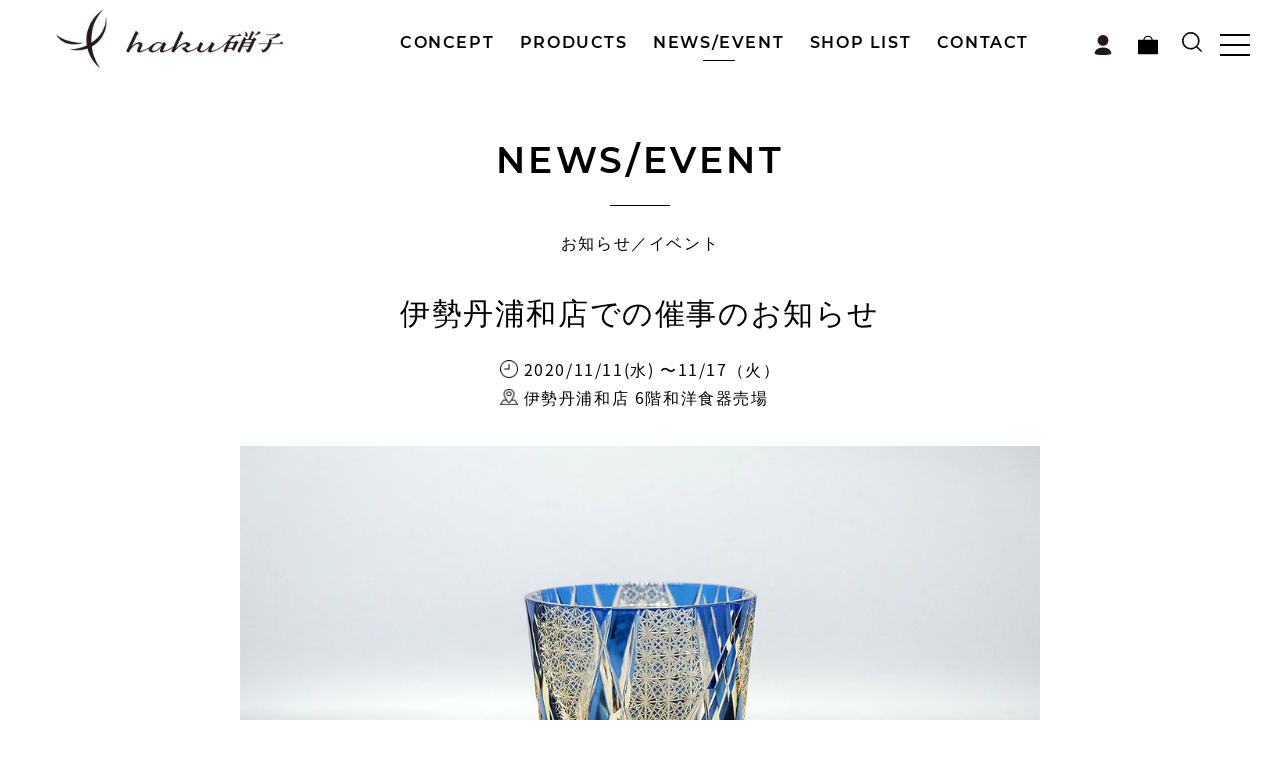

--- FILE ---
content_type: text/html; charset=utf-8
request_url: https://www.hakuglass.com/blogs/news/article201111
body_size: 13687
content:
<!doctype html>
<!--[if IE 9]> <html class="ie9 no-js supports-no-cookies" lang="ja"> <![endif]-->
<!--[if (gt IE 9)|!(IE)]><!--> <html class="no-js supports-no-cookies" lang="ja"> <!--<![endif]-->
<head>
  <meta charset="utf-8">
  <meta http-equiv="X-UA-Compatible" content="IE=edge">
  <meta name="viewport" content="width=device-width,initial-scale=1">
  <meta name="theme-color" content="#000">
  <link rel="canonical" href="https://www.hakuglass.com/blogs/news/article201111">

  
  <link rel="shortcut icon" href="//www.hakuglass.com/cdn/shop/files/favicon_32x32.png?v=1613786921" type="image/png">
  
  <link rel="apple-touch-icon-precomposed" href="//www.hakuglass.com/cdn/shop/t/6/assets/apple-touch-icon.png?v=47565305796395356811554800141"><title>伊勢丹浦和店での催事のお知らせ
&ndash; 江戸切子ブランドのhaku硝子
</title>

  
    <meta name="description" content="11/11（水）〜11/17（火）伊勢丹浦和店 6階和洋食器売場にて催事を行います。   場所　伊勢丹浦和店　6階和洋食器売場会期　11月11〜17日まで 11/14 (土)・11/15（日）には実演販売も行いますので、ご興味のある方は方は是非、お立ち寄り下さい。">
  

  
<meta property="og:site_name" content="江戸切子ブランドのhaku硝子">
<meta property="og:url" content="https://www.hakuglass.com/blogs/news/article201111">
<meta property="og:title" content="伊勢丹浦和店での催事のお知らせ">
<meta property="og:type" content="article">
<meta property="og:description" content="2020/11/11(水) 〜11/17（火）
伊勢丹浦和店 6階和洋食器売場"><meta property="og:image" content="http://www.hakuglass.com/cdn/shop/articles/201111_news-thum_1024x1024.jpg?v=1605055444">
<meta property="og:image:secure_url" content="https://www.hakuglass.com/cdn/shop/articles/201111_news-thum_1024x1024.jpg?v=1605055444">

<meta name="twitter:site" content="@">
<meta name="twitter:card" content="summary_large_image">
<meta name="twitter:title" content="伊勢丹浦和店での催事のお知らせ">
<meta name="twitter:description" content="2020/11/11(水) 〜11/17（火）
伊勢丹浦和店 6階和洋食器売場">


  <link href="//www.hakuglass.com/cdn/shop/t/6/assets/theme.scss.css?v=125060907681565218531674777282" rel="stylesheet" type="text/css" media="all" />

  <script>
    var theme = {
      strings: {
        addToCart: "カートに入れる",
        soldOut: "SOLD OUT",
        unavailable: "Unavailable",
        regularPrice: "Regular price",
        sale: "On Sale",
        showMore: "Translation missing: ja.general.filters.show_more",
        showLess: "Translation missing: ja.general.filters.show_less",
        addressError: "Translation missing: ja.sections.map.address_error",
        addressNoResults: "Translation missing: ja.sections.map.address_no_results",
        addressQueryLimit: "Translation missing: ja.sections.map.address_query_limit_html",
        authError: "Translation missing: ja.sections.map.auth_error_html",
        newWindow: "Translation missing: ja.general.accessibility.link_messages.new_window",
        external: "Translation missing: ja.general.accessibility.link_messages.external",
        newWindowExternal: "Translation missing: ja.general.accessibility.link_messages.new_window_and_external"
      },
      moneyFormat: "¥{{amount_no_decimals}}"
    }

    document.documentElement.className = document.documentElement.className.replace('no-js', 'js');
  </script>

  

  <!--[if (gt IE 9)|!(IE)]><!--><script src="//www.hakuglass.com/cdn/shop/t/6/assets/vendor.js?v=94169587338926721121548580191" defer="defer"></script><!--<![endif]-->
  <!--[if lt IE 9]><script src="//www.hakuglass.com/cdn/shop/t/6/assets/vendor.js?v=94169587338926721121548580191"></script><![endif]-->

  <!--[if (gt IE 9)|!(IE)]><!--><script src="//www.hakuglass.com/cdn/shop/t/6/assets/theme.js?v=106789078919903458641559038343" defer="defer"></script><!--<![endif]-->
  <!--[if lt IE 9]><script src="//www.hakuglass.com/cdn/shop/t/6/assets/theme.js?v=106789078919903458641559038343"></script><![endif]-->

  <script>
    (function(d) {
      var config = {
        kitId: 'nhr0ydv',
        scriptTimeout: 1000,
        async: true
      },
      h=d.documentElement,t=setTimeout(function(){h.className=h.className.replace(/\bwf-loading\b/g,"")+" wf-inactive";},config.scriptTimeout),tk=d.createElement("script"),f=false,s=d.getElementsByTagName("script")[0],a;h.className+=" wf-loading";tk.src='https://use.typekit.net/'+config.kitId+'.js';tk.async=true;tk.onload=tk.onreadystatechange=function(){a=this.readyState;if(f||a&&a!="complete"&&a!="loaded")return;f=true;clearTimeout(t);try{Typekit.load(config)}catch(e){}};s.parentNode.insertBefore(tk,s)
    })(document);
  </script>
  <script>window.performance && window.performance.mark && window.performance.mark('shopify.content_for_header.start');</script><meta id="shopify-digital-wallet" name="shopify-digital-wallet" content="/6630178914/digital_wallets/dialog">
<meta name="shopify-checkout-api-token" content="500ae4714652793d44f14badd0a6e8bd">
<link rel="alternate" type="application/atom+xml" title="Feed" href="/blogs/news.atom" />
<script async="async" src="/checkouts/internal/preloads.js?locale=ja-JP"></script>
<script id="apple-pay-shop-capabilities" type="application/json">{"shopId":6630178914,"countryCode":"JP","currencyCode":"JPY","merchantCapabilities":["supports3DS"],"merchantId":"gid:\/\/shopify\/Shop\/6630178914","merchantName":"江戸切子ブランドのhaku硝子","requiredBillingContactFields":["postalAddress","email","phone"],"requiredShippingContactFields":["postalAddress","email","phone"],"shippingType":"shipping","supportedNetworks":["visa","masterCard","amex","jcb","discover"],"total":{"type":"pending","label":"江戸切子ブランドのhaku硝子","amount":"1.00"},"shopifyPaymentsEnabled":true,"supportsSubscriptions":true}</script>
<script id="shopify-features" type="application/json">{"accessToken":"500ae4714652793d44f14badd0a6e8bd","betas":["rich-media-storefront-analytics"],"domain":"www.hakuglass.com","predictiveSearch":false,"shopId":6630178914,"locale":"ja"}</script>
<script>var Shopify = Shopify || {};
Shopify.shop = "hakuglass.myshopify.com";
Shopify.locale = "ja";
Shopify.currency = {"active":"JPY","rate":"1.0"};
Shopify.country = "JP";
Shopify.theme = {"name":"hakuglass","id":43667849314,"schema_name":"Slate","schema_version":"0.11.0","theme_store_id":null,"role":"main"};
Shopify.theme.handle = "null";
Shopify.theme.style = {"id":null,"handle":null};
Shopify.cdnHost = "www.hakuglass.com/cdn";
Shopify.routes = Shopify.routes || {};
Shopify.routes.root = "/";</script>
<script type="module">!function(o){(o.Shopify=o.Shopify||{}).modules=!0}(window);</script>
<script>!function(o){function n(){var o=[];function n(){o.push(Array.prototype.slice.apply(arguments))}return n.q=o,n}var t=o.Shopify=o.Shopify||{};t.loadFeatures=n(),t.autoloadFeatures=n()}(window);</script>
<script id="shop-js-analytics" type="application/json">{"pageType":"article"}</script>
<script defer="defer" async type="module" src="//www.hakuglass.com/cdn/shopifycloud/shop-js/modules/v2/client.init-shop-cart-sync_PyU3Cxph.ja.esm.js"></script>
<script defer="defer" async type="module" src="//www.hakuglass.com/cdn/shopifycloud/shop-js/modules/v2/chunk.common_3XpQ5sgE.esm.js"></script>
<script type="module">
  await import("//www.hakuglass.com/cdn/shopifycloud/shop-js/modules/v2/client.init-shop-cart-sync_PyU3Cxph.ja.esm.js");
await import("//www.hakuglass.com/cdn/shopifycloud/shop-js/modules/v2/chunk.common_3XpQ5sgE.esm.js");

  window.Shopify.SignInWithShop?.initShopCartSync?.({"fedCMEnabled":true,"windoidEnabled":true});

</script>
<script id="__st">var __st={"a":6630178914,"offset":32400,"reqid":"e7977945-fad8-4fae-8922-72aace45e975-1768893107","pageurl":"www.hakuglass.com\/blogs\/news\/article201111","s":"articles-394322313319","u":"4c9ca77440c0","p":"article","rtyp":"article","rid":394322313319};</script>
<script>window.ShopifyPaypalV4VisibilityTracking = true;</script>
<script id="captcha-bootstrap">!function(){'use strict';const t='contact',e='account',n='new_comment',o=[[t,t],['blogs',n],['comments',n],[t,'customer']],c=[[e,'customer_login'],[e,'guest_login'],[e,'recover_customer_password'],[e,'create_customer']],r=t=>t.map((([t,e])=>`form[action*='/${t}']:not([data-nocaptcha='true']) input[name='form_type'][value='${e}']`)).join(','),a=t=>()=>t?[...document.querySelectorAll(t)].map((t=>t.form)):[];function s(){const t=[...o],e=r(t);return a(e)}const i='password',u='form_key',d=['recaptcha-v3-token','g-recaptcha-response','h-captcha-response',i],f=()=>{try{return window.sessionStorage}catch{return}},m='__shopify_v',_=t=>t.elements[u];function p(t,e,n=!1){try{const o=window.sessionStorage,c=JSON.parse(o.getItem(e)),{data:r}=function(t){const{data:e,action:n}=t;return t[m]||n?{data:e,action:n}:{data:t,action:n}}(c);for(const[e,n]of Object.entries(r))t.elements[e]&&(t.elements[e].value=n);n&&o.removeItem(e)}catch(o){console.error('form repopulation failed',{error:o})}}const l='form_type',E='cptcha';function T(t){t.dataset[E]=!0}const w=window,h=w.document,L='Shopify',v='ce_forms',y='captcha';let A=!1;((t,e)=>{const n=(g='f06e6c50-85a8-45c8-87d0-21a2b65856fe',I='https://cdn.shopify.com/shopifycloud/storefront-forms-hcaptcha/ce_storefront_forms_captcha_hcaptcha.v1.5.2.iife.js',D={infoText:'hCaptchaによる保護',privacyText:'プライバシー',termsText:'利用規約'},(t,e,n)=>{const o=w[L][v],c=o.bindForm;if(c)return c(t,g,e,D).then(n);var r;o.q.push([[t,g,e,D],n]),r=I,A||(h.body.append(Object.assign(h.createElement('script'),{id:'captcha-provider',async:!0,src:r})),A=!0)});var g,I,D;w[L]=w[L]||{},w[L][v]=w[L][v]||{},w[L][v].q=[],w[L][y]=w[L][y]||{},w[L][y].protect=function(t,e){n(t,void 0,e),T(t)},Object.freeze(w[L][y]),function(t,e,n,w,h,L){const[v,y,A,g]=function(t,e,n){const i=e?o:[],u=t?c:[],d=[...i,...u],f=r(d),m=r(i),_=r(d.filter((([t,e])=>n.includes(e))));return[a(f),a(m),a(_),s()]}(w,h,L),I=t=>{const e=t.target;return e instanceof HTMLFormElement?e:e&&e.form},D=t=>v().includes(t);t.addEventListener('submit',(t=>{const e=I(t);if(!e)return;const n=D(e)&&!e.dataset.hcaptchaBound&&!e.dataset.recaptchaBound,o=_(e),c=g().includes(e)&&(!o||!o.value);(n||c)&&t.preventDefault(),c&&!n&&(function(t){try{if(!f())return;!function(t){const e=f();if(!e)return;const n=_(t);if(!n)return;const o=n.value;o&&e.removeItem(o)}(t);const e=Array.from(Array(32),(()=>Math.random().toString(36)[2])).join('');!function(t,e){_(t)||t.append(Object.assign(document.createElement('input'),{type:'hidden',name:u})),t.elements[u].value=e}(t,e),function(t,e){const n=f();if(!n)return;const o=[...t.querySelectorAll(`input[type='${i}']`)].map((({name:t})=>t)),c=[...d,...o],r={};for(const[a,s]of new FormData(t).entries())c.includes(a)||(r[a]=s);n.setItem(e,JSON.stringify({[m]:1,action:t.action,data:r}))}(t,e)}catch(e){console.error('failed to persist form',e)}}(e),e.submit())}));const S=(t,e)=>{t&&!t.dataset[E]&&(n(t,e.some((e=>e===t))),T(t))};for(const o of['focusin','change'])t.addEventListener(o,(t=>{const e=I(t);D(e)&&S(e,y())}));const B=e.get('form_key'),M=e.get(l),P=B&&M;t.addEventListener('DOMContentLoaded',(()=>{const t=y();if(P)for(const e of t)e.elements[l].value===M&&p(e,B);[...new Set([...A(),...v().filter((t=>'true'===t.dataset.shopifyCaptcha))])].forEach((e=>S(e,t)))}))}(h,new URLSearchParams(w.location.search),n,t,e,['guest_login'])})(!0,!0)}();</script>
<script integrity="sha256-4kQ18oKyAcykRKYeNunJcIwy7WH5gtpwJnB7kiuLZ1E=" data-source-attribution="shopify.loadfeatures" defer="defer" src="//www.hakuglass.com/cdn/shopifycloud/storefront/assets/storefront/load_feature-a0a9edcb.js" crossorigin="anonymous"></script>
<script data-source-attribution="shopify.dynamic_checkout.dynamic.init">var Shopify=Shopify||{};Shopify.PaymentButton=Shopify.PaymentButton||{isStorefrontPortableWallets:!0,init:function(){window.Shopify.PaymentButton.init=function(){};var t=document.createElement("script");t.src="https://www.hakuglass.com/cdn/shopifycloud/portable-wallets/latest/portable-wallets.ja.js",t.type="module",document.head.appendChild(t)}};
</script>
<script data-source-attribution="shopify.dynamic_checkout.buyer_consent">
  function portableWalletsHideBuyerConsent(e){var t=document.getElementById("shopify-buyer-consent"),n=document.getElementById("shopify-subscription-policy-button");t&&n&&(t.classList.add("hidden"),t.setAttribute("aria-hidden","true"),n.removeEventListener("click",e))}function portableWalletsShowBuyerConsent(e){var t=document.getElementById("shopify-buyer-consent"),n=document.getElementById("shopify-subscription-policy-button");t&&n&&(t.classList.remove("hidden"),t.removeAttribute("aria-hidden"),n.addEventListener("click",e))}window.Shopify?.PaymentButton&&(window.Shopify.PaymentButton.hideBuyerConsent=portableWalletsHideBuyerConsent,window.Shopify.PaymentButton.showBuyerConsent=portableWalletsShowBuyerConsent);
</script>
<script data-source-attribution="shopify.dynamic_checkout.cart.bootstrap">document.addEventListener("DOMContentLoaded",(function(){function t(){return document.querySelector("shopify-accelerated-checkout-cart, shopify-accelerated-checkout")}if(t())Shopify.PaymentButton.init();else{new MutationObserver((function(e,n){t()&&(Shopify.PaymentButton.init(),n.disconnect())})).observe(document.body,{childList:!0,subtree:!0})}}));
</script>
<link id="shopify-accelerated-checkout-styles" rel="stylesheet" media="screen" href="https://www.hakuglass.com/cdn/shopifycloud/portable-wallets/latest/accelerated-checkout-backwards-compat.css" crossorigin="anonymous">
<style id="shopify-accelerated-checkout-cart">
        #shopify-buyer-consent {
  margin-top: 1em;
  display: inline-block;
  width: 100%;
}

#shopify-buyer-consent.hidden {
  display: none;
}

#shopify-subscription-policy-button {
  background: none;
  border: none;
  padding: 0;
  text-decoration: underline;
  font-size: inherit;
  cursor: pointer;
}

#shopify-subscription-policy-button::before {
  box-shadow: none;
}

      </style>

<script>window.performance && window.performance.mark && window.performance.mark('shopify.content_for_header.end');</script>

  <script src="//maps.google.com/maps/api/js?key=AIzaSyBKbFwHx07tQuO3Kr3QHU1IfKPI4ERIiRQ&language=ja"></script>

  <!-- Google Tag Manager -->
  <script>(function(w,d,s,l,i){w[l]=w[l]||[];w[l].push({'gtm.start':
  new Date().getTime(),event:'gtm.js'});var f=d.getElementsByTagName(s)[0],
  j=d.createElement(s),dl=l!='dataLayer'?'&l='+l:'';j.async=true;j.src=
  'https://www.googletagmanager.com/gtm.js?id='+i+dl;f.parentNode.insertBefore(j,f);
  })(window,document,'script','dataLayer','GTM-TLXD7PT');</script>
  <!-- End Google Tag Manager -->
<link href="https://monorail-edge.shopifysvc.com" rel="dns-prefetch">
<script>(function(){if ("sendBeacon" in navigator && "performance" in window) {try {var session_token_from_headers = performance.getEntriesByType('navigation')[0].serverTiming.find(x => x.name == '_s').description;} catch {var session_token_from_headers = undefined;}var session_cookie_matches = document.cookie.match(/_shopify_s=([^;]*)/);var session_token_from_cookie = session_cookie_matches && session_cookie_matches.length === 2 ? session_cookie_matches[1] : "";var session_token = session_token_from_headers || session_token_from_cookie || "";function handle_abandonment_event(e) {var entries = performance.getEntries().filter(function(entry) {return /monorail-edge.shopifysvc.com/.test(entry.name);});if (!window.abandonment_tracked && entries.length === 0) {window.abandonment_tracked = true;var currentMs = Date.now();var navigation_start = performance.timing.navigationStart;var payload = {shop_id: 6630178914,url: window.location.href,navigation_start,duration: currentMs - navigation_start,session_token,page_type: "article"};window.navigator.sendBeacon("https://monorail-edge.shopifysvc.com/v1/produce", JSON.stringify({schema_id: "online_store_buyer_site_abandonment/1.1",payload: payload,metadata: {event_created_at_ms: currentMs,event_sent_at_ms: currentMs}}));}}window.addEventListener('pagehide', handle_abandonment_event);}}());</script>
<script id="web-pixels-manager-setup">(function e(e,d,r,n,o){if(void 0===o&&(o={}),!Boolean(null===(a=null===(i=window.Shopify)||void 0===i?void 0:i.analytics)||void 0===a?void 0:a.replayQueue)){var i,a;window.Shopify=window.Shopify||{};var t=window.Shopify;t.analytics=t.analytics||{};var s=t.analytics;s.replayQueue=[],s.publish=function(e,d,r){return s.replayQueue.push([e,d,r]),!0};try{self.performance.mark("wpm:start")}catch(e){}var l=function(){var e={modern:/Edge?\/(1{2}[4-9]|1[2-9]\d|[2-9]\d{2}|\d{4,})\.\d+(\.\d+|)|Firefox\/(1{2}[4-9]|1[2-9]\d|[2-9]\d{2}|\d{4,})\.\d+(\.\d+|)|Chrom(ium|e)\/(9{2}|\d{3,})\.\d+(\.\d+|)|(Maci|X1{2}).+ Version\/(15\.\d+|(1[6-9]|[2-9]\d|\d{3,})\.\d+)([,.]\d+|)( \(\w+\)|)( Mobile\/\w+|) Safari\/|Chrome.+OPR\/(9{2}|\d{3,})\.\d+\.\d+|(CPU[ +]OS|iPhone[ +]OS|CPU[ +]iPhone|CPU IPhone OS|CPU iPad OS)[ +]+(15[._]\d+|(1[6-9]|[2-9]\d|\d{3,})[._]\d+)([._]\d+|)|Android:?[ /-](13[3-9]|1[4-9]\d|[2-9]\d{2}|\d{4,})(\.\d+|)(\.\d+|)|Android.+Firefox\/(13[5-9]|1[4-9]\d|[2-9]\d{2}|\d{4,})\.\d+(\.\d+|)|Android.+Chrom(ium|e)\/(13[3-9]|1[4-9]\d|[2-9]\d{2}|\d{4,})\.\d+(\.\d+|)|SamsungBrowser\/([2-9]\d|\d{3,})\.\d+/,legacy:/Edge?\/(1[6-9]|[2-9]\d|\d{3,})\.\d+(\.\d+|)|Firefox\/(5[4-9]|[6-9]\d|\d{3,})\.\d+(\.\d+|)|Chrom(ium|e)\/(5[1-9]|[6-9]\d|\d{3,})\.\d+(\.\d+|)([\d.]+$|.*Safari\/(?![\d.]+ Edge\/[\d.]+$))|(Maci|X1{2}).+ Version\/(10\.\d+|(1[1-9]|[2-9]\d|\d{3,})\.\d+)([,.]\d+|)( \(\w+\)|)( Mobile\/\w+|) Safari\/|Chrome.+OPR\/(3[89]|[4-9]\d|\d{3,})\.\d+\.\d+|(CPU[ +]OS|iPhone[ +]OS|CPU[ +]iPhone|CPU IPhone OS|CPU iPad OS)[ +]+(10[._]\d+|(1[1-9]|[2-9]\d|\d{3,})[._]\d+)([._]\d+|)|Android:?[ /-](13[3-9]|1[4-9]\d|[2-9]\d{2}|\d{4,})(\.\d+|)(\.\d+|)|Mobile Safari.+OPR\/([89]\d|\d{3,})\.\d+\.\d+|Android.+Firefox\/(13[5-9]|1[4-9]\d|[2-9]\d{2}|\d{4,})\.\d+(\.\d+|)|Android.+Chrom(ium|e)\/(13[3-9]|1[4-9]\d|[2-9]\d{2}|\d{4,})\.\d+(\.\d+|)|Android.+(UC? ?Browser|UCWEB|U3)[ /]?(15\.([5-9]|\d{2,})|(1[6-9]|[2-9]\d|\d{3,})\.\d+)\.\d+|SamsungBrowser\/(5\.\d+|([6-9]|\d{2,})\.\d+)|Android.+MQ{2}Browser\/(14(\.(9|\d{2,})|)|(1[5-9]|[2-9]\d|\d{3,})(\.\d+|))(\.\d+|)|K[Aa][Ii]OS\/(3\.\d+|([4-9]|\d{2,})\.\d+)(\.\d+|)/},d=e.modern,r=e.legacy,n=navigator.userAgent;return n.match(d)?"modern":n.match(r)?"legacy":"unknown"}(),u="modern"===l?"modern":"legacy",c=(null!=n?n:{modern:"",legacy:""})[u],f=function(e){return[e.baseUrl,"/wpm","/b",e.hashVersion,"modern"===e.buildTarget?"m":"l",".js"].join("")}({baseUrl:d,hashVersion:r,buildTarget:u}),m=function(e){var d=e.version,r=e.bundleTarget,n=e.surface,o=e.pageUrl,i=e.monorailEndpoint;return{emit:function(e){var a=e.status,t=e.errorMsg,s=(new Date).getTime(),l=JSON.stringify({metadata:{event_sent_at_ms:s},events:[{schema_id:"web_pixels_manager_load/3.1",payload:{version:d,bundle_target:r,page_url:o,status:a,surface:n,error_msg:t},metadata:{event_created_at_ms:s}}]});if(!i)return console&&console.warn&&console.warn("[Web Pixels Manager] No Monorail endpoint provided, skipping logging."),!1;try{return self.navigator.sendBeacon.bind(self.navigator)(i,l)}catch(e){}var u=new XMLHttpRequest;try{return u.open("POST",i,!0),u.setRequestHeader("Content-Type","text/plain"),u.send(l),!0}catch(e){return console&&console.warn&&console.warn("[Web Pixels Manager] Got an unhandled error while logging to Monorail."),!1}}}}({version:r,bundleTarget:l,surface:e.surface,pageUrl:self.location.href,monorailEndpoint:e.monorailEndpoint});try{o.browserTarget=l,function(e){var d=e.src,r=e.async,n=void 0===r||r,o=e.onload,i=e.onerror,a=e.sri,t=e.scriptDataAttributes,s=void 0===t?{}:t,l=document.createElement("script"),u=document.querySelector("head"),c=document.querySelector("body");if(l.async=n,l.src=d,a&&(l.integrity=a,l.crossOrigin="anonymous"),s)for(var f in s)if(Object.prototype.hasOwnProperty.call(s,f))try{l.dataset[f]=s[f]}catch(e){}if(o&&l.addEventListener("load",o),i&&l.addEventListener("error",i),u)u.appendChild(l);else{if(!c)throw new Error("Did not find a head or body element to append the script");c.appendChild(l)}}({src:f,async:!0,onload:function(){if(!function(){var e,d;return Boolean(null===(d=null===(e=window.Shopify)||void 0===e?void 0:e.analytics)||void 0===d?void 0:d.initialized)}()){var d=window.webPixelsManager.init(e)||void 0;if(d){var r=window.Shopify.analytics;r.replayQueue.forEach((function(e){var r=e[0],n=e[1],o=e[2];d.publishCustomEvent(r,n,o)})),r.replayQueue=[],r.publish=d.publishCustomEvent,r.visitor=d.visitor,r.initialized=!0}}},onerror:function(){return m.emit({status:"failed",errorMsg:"".concat(f," has failed to load")})},sri:function(e){var d=/^sha384-[A-Za-z0-9+/=]+$/;return"string"==typeof e&&d.test(e)}(c)?c:"",scriptDataAttributes:o}),m.emit({status:"loading"})}catch(e){m.emit({status:"failed",errorMsg:(null==e?void 0:e.message)||"Unknown error"})}}})({shopId: 6630178914,storefrontBaseUrl: "https://www.hakuglass.com",extensionsBaseUrl: "https://extensions.shopifycdn.com/cdn/shopifycloud/web-pixels-manager",monorailEndpoint: "https://monorail-edge.shopifysvc.com/unstable/produce_batch",surface: "storefront-renderer",enabledBetaFlags: ["2dca8a86"],webPixelsConfigList: [{"id":"256639079","configuration":"{\"config\":\"{\\\"pixel_id\\\":\\\"G-3FTBHCK48Y\\\",\\\"gtag_events\\\":[{\\\"type\\\":\\\"purchase\\\",\\\"action_label\\\":\\\"G-3FTBHCK48Y\\\"},{\\\"type\\\":\\\"page_view\\\",\\\"action_label\\\":\\\"G-3FTBHCK48Y\\\"},{\\\"type\\\":\\\"view_item\\\",\\\"action_label\\\":\\\"G-3FTBHCK48Y\\\"},{\\\"type\\\":\\\"search\\\",\\\"action_label\\\":\\\"G-3FTBHCK48Y\\\"},{\\\"type\\\":\\\"add_to_cart\\\",\\\"action_label\\\":\\\"G-3FTBHCK48Y\\\"},{\\\"type\\\":\\\"begin_checkout\\\",\\\"action_label\\\":\\\"G-3FTBHCK48Y\\\"},{\\\"type\\\":\\\"add_payment_info\\\",\\\"action_label\\\":\\\"G-3FTBHCK48Y\\\"}],\\\"enable_monitoring_mode\\\":false}\"}","eventPayloadVersion":"v1","runtimeContext":"OPEN","scriptVersion":"b2a88bafab3e21179ed38636efcd8a93","type":"APP","apiClientId":1780363,"privacyPurposes":[],"dataSharingAdjustments":{"protectedCustomerApprovalScopes":["read_customer_address","read_customer_email","read_customer_name","read_customer_personal_data","read_customer_phone"]}},{"id":"35291239","eventPayloadVersion":"v1","runtimeContext":"LAX","scriptVersion":"1","type":"CUSTOM","privacyPurposes":["MARKETING"],"name":"Meta pixel (migrated)"},{"id":"shopify-app-pixel","configuration":"{}","eventPayloadVersion":"v1","runtimeContext":"STRICT","scriptVersion":"0450","apiClientId":"shopify-pixel","type":"APP","privacyPurposes":["ANALYTICS","MARKETING"]},{"id":"shopify-custom-pixel","eventPayloadVersion":"v1","runtimeContext":"LAX","scriptVersion":"0450","apiClientId":"shopify-pixel","type":"CUSTOM","privacyPurposes":["ANALYTICS","MARKETING"]}],isMerchantRequest: false,initData: {"shop":{"name":"江戸切子ブランドのhaku硝子","paymentSettings":{"currencyCode":"JPY"},"myshopifyDomain":"hakuglass.myshopify.com","countryCode":"JP","storefrontUrl":"https:\/\/www.hakuglass.com"},"customer":null,"cart":null,"checkout":null,"productVariants":[],"purchasingCompany":null},},"https://www.hakuglass.com/cdn","fcfee988w5aeb613cpc8e4bc33m6693e112",{"modern":"","legacy":""},{"shopId":"6630178914","storefrontBaseUrl":"https:\/\/www.hakuglass.com","extensionBaseUrl":"https:\/\/extensions.shopifycdn.com\/cdn\/shopifycloud\/web-pixels-manager","surface":"storefront-renderer","enabledBetaFlags":"[\"2dca8a86\"]","isMerchantRequest":"false","hashVersion":"fcfee988w5aeb613cpc8e4bc33m6693e112","publish":"custom","events":"[[\"page_viewed\",{}]]"});</script><script>
  window.ShopifyAnalytics = window.ShopifyAnalytics || {};
  window.ShopifyAnalytics.meta = window.ShopifyAnalytics.meta || {};
  window.ShopifyAnalytics.meta.currency = 'JPY';
  var meta = {"page":{"pageType":"article","resourceType":"article","resourceId":394322313319,"requestId":"e7977945-fad8-4fae-8922-72aace45e975-1768893107"}};
  for (var attr in meta) {
    window.ShopifyAnalytics.meta[attr] = meta[attr];
  }
</script>
<script class="analytics">
  (function () {
    var customDocumentWrite = function(content) {
      var jquery = null;

      if (window.jQuery) {
        jquery = window.jQuery;
      } else if (window.Checkout && window.Checkout.$) {
        jquery = window.Checkout.$;
      }

      if (jquery) {
        jquery('body').append(content);
      }
    };

    var hasLoggedConversion = function(token) {
      if (token) {
        return document.cookie.indexOf('loggedConversion=' + token) !== -1;
      }
      return false;
    }

    var setCookieIfConversion = function(token) {
      if (token) {
        var twoMonthsFromNow = new Date(Date.now());
        twoMonthsFromNow.setMonth(twoMonthsFromNow.getMonth() + 2);

        document.cookie = 'loggedConversion=' + token + '; expires=' + twoMonthsFromNow;
      }
    }

    var trekkie = window.ShopifyAnalytics.lib = window.trekkie = window.trekkie || [];
    if (trekkie.integrations) {
      return;
    }
    trekkie.methods = [
      'identify',
      'page',
      'ready',
      'track',
      'trackForm',
      'trackLink'
    ];
    trekkie.factory = function(method) {
      return function() {
        var args = Array.prototype.slice.call(arguments);
        args.unshift(method);
        trekkie.push(args);
        return trekkie;
      };
    };
    for (var i = 0; i < trekkie.methods.length; i++) {
      var key = trekkie.methods[i];
      trekkie[key] = trekkie.factory(key);
    }
    trekkie.load = function(config) {
      trekkie.config = config || {};
      trekkie.config.initialDocumentCookie = document.cookie;
      var first = document.getElementsByTagName('script')[0];
      var script = document.createElement('script');
      script.type = 'text/javascript';
      script.onerror = function(e) {
        var scriptFallback = document.createElement('script');
        scriptFallback.type = 'text/javascript';
        scriptFallback.onerror = function(error) {
                var Monorail = {
      produce: function produce(monorailDomain, schemaId, payload) {
        var currentMs = new Date().getTime();
        var event = {
          schema_id: schemaId,
          payload: payload,
          metadata: {
            event_created_at_ms: currentMs,
            event_sent_at_ms: currentMs
          }
        };
        return Monorail.sendRequest("https://" + monorailDomain + "/v1/produce", JSON.stringify(event));
      },
      sendRequest: function sendRequest(endpointUrl, payload) {
        // Try the sendBeacon API
        if (window && window.navigator && typeof window.navigator.sendBeacon === 'function' && typeof window.Blob === 'function' && !Monorail.isIos12()) {
          var blobData = new window.Blob([payload], {
            type: 'text/plain'
          });

          if (window.navigator.sendBeacon(endpointUrl, blobData)) {
            return true;
          } // sendBeacon was not successful

        } // XHR beacon

        var xhr = new XMLHttpRequest();

        try {
          xhr.open('POST', endpointUrl);
          xhr.setRequestHeader('Content-Type', 'text/plain');
          xhr.send(payload);
        } catch (e) {
          console.log(e);
        }

        return false;
      },
      isIos12: function isIos12() {
        return window.navigator.userAgent.lastIndexOf('iPhone; CPU iPhone OS 12_') !== -1 || window.navigator.userAgent.lastIndexOf('iPad; CPU OS 12_') !== -1;
      }
    };
    Monorail.produce('monorail-edge.shopifysvc.com',
      'trekkie_storefront_load_errors/1.1',
      {shop_id: 6630178914,
      theme_id: 43667849314,
      app_name: "storefront",
      context_url: window.location.href,
      source_url: "//www.hakuglass.com/cdn/s/trekkie.storefront.cd680fe47e6c39ca5d5df5f0a32d569bc48c0f27.min.js"});

        };
        scriptFallback.async = true;
        scriptFallback.src = '//www.hakuglass.com/cdn/s/trekkie.storefront.cd680fe47e6c39ca5d5df5f0a32d569bc48c0f27.min.js';
        first.parentNode.insertBefore(scriptFallback, first);
      };
      script.async = true;
      script.src = '//www.hakuglass.com/cdn/s/trekkie.storefront.cd680fe47e6c39ca5d5df5f0a32d569bc48c0f27.min.js';
      first.parentNode.insertBefore(script, first);
    };
    trekkie.load(
      {"Trekkie":{"appName":"storefront","development":false,"defaultAttributes":{"shopId":6630178914,"isMerchantRequest":null,"themeId":43667849314,"themeCityHash":"8550584666269630817","contentLanguage":"ja","currency":"JPY","eventMetadataId":"310c4afc-6f5d-4edf-b6e2-59dc9aab175f"},"isServerSideCookieWritingEnabled":true,"monorailRegion":"shop_domain","enabledBetaFlags":["65f19447"]},"Session Attribution":{},"S2S":{"facebookCapiEnabled":false,"source":"trekkie-storefront-renderer","apiClientId":580111}}
    );

    var loaded = false;
    trekkie.ready(function() {
      if (loaded) return;
      loaded = true;

      window.ShopifyAnalytics.lib = window.trekkie;

      var originalDocumentWrite = document.write;
      document.write = customDocumentWrite;
      try { window.ShopifyAnalytics.merchantGoogleAnalytics.call(this); } catch(error) {};
      document.write = originalDocumentWrite;

      window.ShopifyAnalytics.lib.page(null,{"pageType":"article","resourceType":"article","resourceId":394322313319,"requestId":"e7977945-fad8-4fae-8922-72aace45e975-1768893107","shopifyEmitted":true});

      var match = window.location.pathname.match(/checkouts\/(.+)\/(thank_you|post_purchase)/)
      var token = match? match[1]: undefined;
      if (!hasLoggedConversion(token)) {
        setCookieIfConversion(token);
        
      }
    });


        var eventsListenerScript = document.createElement('script');
        eventsListenerScript.async = true;
        eventsListenerScript.src = "//www.hakuglass.com/cdn/shopifycloud/storefront/assets/shop_events_listener-3da45d37.js";
        document.getElementsByTagName('head')[0].appendChild(eventsListenerScript);

})();</script>
  <script>
  if (!window.ga || (window.ga && typeof window.ga !== 'function')) {
    window.ga = function ga() {
      (window.ga.q = window.ga.q || []).push(arguments);
      if (window.Shopify && window.Shopify.analytics && typeof window.Shopify.analytics.publish === 'function') {
        window.Shopify.analytics.publish("ga_stub_called", {}, {sendTo: "google_osp_migration"});
      }
      console.error("Shopify's Google Analytics stub called with:", Array.from(arguments), "\nSee https://help.shopify.com/manual/promoting-marketing/pixels/pixel-migration#google for more information.");
    };
    if (window.Shopify && window.Shopify.analytics && typeof window.Shopify.analytics.publish === 'function') {
      window.Shopify.analytics.publish("ga_stub_initialized", {}, {sendTo: "google_osp_migration"});
    }
  }
</script>
<script
  defer
  src="https://www.hakuglass.com/cdn/shopifycloud/perf-kit/shopify-perf-kit-3.0.4.min.js"
  data-application="storefront-renderer"
  data-shop-id="6630178914"
  data-render-region="gcp-us-central1"
  data-page-type="article"
  data-theme-instance-id="43667849314"
  data-theme-name="Slate"
  data-theme-version="0.11.0"
  data-monorail-region="shop_domain"
  data-resource-timing-sampling-rate="10"
  data-shs="true"
  data-shs-beacon="true"
  data-shs-export-with-fetch="true"
  data-shs-logs-sample-rate="1"
  data-shs-beacon-endpoint="https://www.hakuglass.com/api/collect"
></script>
</head>

<body class="template-article">
  <!-- Google Tag Manager (noscript) -->
  <noscript><iframe src="https://www.googletagmanager.com/ns.html?id=GTM-TLXD7PT"
  height="0" width="0" style="display:none;visibility:hidden"></iframe></noscript>
  <!-- End Google Tag Manager (noscript) -->

  <a class="in-page-link visually-hidden skip-link" href="#MainContent">Skip to content</a>

  <div id="SearchDrawer" class="search-bar drawer drawer--top" role="dialog" aria-modal="true" aria-label="商品名・キーワードから探す">
    <div class="search-bar__table">
      <div class="search-bar__table-cell search-bar__form-wrapper">
        <form class="search search-bar__form" action="/search" method="get" role="search">
          <input class="search__input search-bar__input" type="search" name="q" value="" placeholder="商品名・キーワードから探す" aria-label="商品名・キーワードから探す">
          <button class="search-bar__submit search__submit btn--link" type="submit">
            <svg aria-hidden="true" focusable="false" role="presentation" class="icon icon-search icon--full-color" viewBox="0 0 50 50"><path class="cls-1" d="M1,22A21,21,0,0,0,36.1,37.52L47.29,48.71a1,1,0,0,0,1.42,0,1,1,0,0,0,0-1.42L37.52,36.1A21,21,0,1,0,1,22Zm2,0A19,19,0,1,1,22,41,19,19,0,0,1,3,22Z"/></svg>
            <span class="icon__fallback-text">Search</span>
          </button>
        </form>
      </div>
      <div class="search-bar__table-cell text-right">
        <button type="button" class="btn--link search-bar__close js-drawer-close">
          <svg aria-hidden="true" focusable="false" role="presentation" class="icon icon-close" viewBox="0 0 20 20"><path fill="#444" d="M15.89 14.696l-4.734-4.734 4.717-4.717c.4-.4.37-1.085-.03-1.485s-1.085-.43-1.485-.03L9.641 8.447 4.97 3.776c-.4-.4-1.085-.37-1.485.03s-.43 1.085-.03 1.485l4.671 4.671-4.688 4.688c-.4.4-.37 1.085.03 1.485s1.085.43 1.485.03l4.688-4.687 4.734 4.734c.4.4 1.085.37 1.485-.03s.43-1.085.03-1.485z"/></svg>
          <span class="icon__fallback-text">Translation missing: ja.general.search.close</span>
        </button>
      </div>
    </div>
  </div>

  <div id="shopify-section-header" class="shopify-section">

<div data-section-id="header" data-section-type="header-section">
  

  <header class="site-header logo--left" role="banner">
    <div class="grid grid--no-gutters grid--table site-header__mobile-nav">
      <div class="grid__item medium-up--hide text-left site-header__icons">
        <div class="site-header__icons-wrapper">
          
            
              <a href="/account/login" class="site-header__icon site-header__account">
                <svg aria-hidden="true" focusable="false" role="presentation" class="icon icon-login" viewBox="0 0 75 89.5"><circle class="cls-1" cx="37.5" cy="24.33" r="24.33"/><path class="cls-1" d="M75,81.33c0,3.5-5.17,8.17-37.5,8.17S0,85.5,0,81.33s4.83-24.16,37.5-25.5h0C69.83,55.83,75,77.83,75,81.33Z"/></svg>
                <span class="icon__fallback-text">Log in</span>
              </a>
            
          

          <a href="/cart" class="site-header__icon site-header__cart">
            <svg aria-hidden="true" focusable="false" role="presentation" class="icon icon-cart" viewBox="0 0 56.5 51.83"><path class="cls-1" d="M28.25,3a10.42,10.42,0,0,0-10.12,8H38.37A10.42,10.42,0,0,0,28.25,3Z"/><path d="M55,11H41.44a13.41,13.41,0,0,0-26.38,0H1.5A1.5,1.5,0,0,0,0,12.5V50.33a1.5,1.5,0,0,0,1.5,1.5H55a1.5,1.5,0,0,0,1.5-1.5V12.5A1.5,1.5,0,0,0,55,11ZM28.25,3a10.42,10.42,0,0,1,10.12,8H18.13A10.42,10.42,0,0,1,28.25,3Z"/></svg>
            <span class="icon__fallback-text">Cart</span>
            
          </a>
        </div>
      </div>

      

      <div class="grid__item small--one-quarter logo-align--left">
        
        
          <div class="h2 site-header__logo">
        
          
<a href="/" class="site-header__logo-image">
              
              <img class="lazyload js"
                   src="//www.hakuglass.com/cdn/shop/files/logo_7bacf679-72ab-44d5-9a26-5f0cefe574be_300x300.png?v=1614330983"
                   data-src="//www.hakuglass.com/cdn/shop/files/logo_7bacf679-72ab-44d5-9a26-5f0cefe574be_{width}x.png?v=1614330983"
                   data-widths="[180, 360, 540, 720, 900, 1080, 1296, 1512, 1728, 2048]"
                   data-aspectratio="3.5714285714285716"
                   data-sizes="auto"
                   alt="江戸切子ブランドのhaku硝子"
                   style="max-width: 230px">
              <noscript>
                
                <img src="//www.hakuglass.com/cdn/shop/files/logo_7bacf679-72ab-44d5-9a26-5f0cefe574be_230x.png?v=1614330983"
                     srcset="//www.hakuglass.com/cdn/shop/files/logo_7bacf679-72ab-44d5-9a26-5f0cefe574be_230x.png?v=1614330983 1x, //www.hakuglass.com/cdn/shop/files/logo_7bacf679-72ab-44d5-9a26-5f0cefe574be_230x@2x.png?v=1614330983 2x"
                     alt="江戸切子ブランドのhaku硝子"
                     style="max-width: 230px;">
              </noscript>
            </a>
          
        
          </div>
        
      </div>

      
        <nav class="grid__item medium-down--hide" id="AccessibleNav" role="navigation">
          <ul class="site-nav list--inline " id="SiteNav">
  



    
      <li>
        <a href="/pages/concept" class="site-nav__link site-nav__link--main">
          <span class="site-nav__label">CONCEPT</span>
        </a>
      </li>
    
  



    
      <li>
        <a href="/collections/all" class="site-nav__link site-nav__link--main">
          <span class="site-nav__label">PRODUCTS</span>
        </a>
      </li>
    
  



    
      <li class="site-nav--active">
        <a href="/blogs/news" class="site-nav__link site-nav__link--main site-nav__link--active">
          <span class="site-nav__label">NEWS/EVENT</span>
        </a>
      </li>
    
  



    
      <li>
        <a href="/pages/shoplist" class="site-nav__link site-nav__link--main">
          <span class="site-nav__label">SHOP LIST</span>
        </a>
      </li>
    
  



    
      <li>
        <a href="/pages/contact" class="site-nav__link site-nav__link--main">
          <span class="site-nav__label">CONTACT</span>
        </a>
      </li>
    
  
</ul>

        </nav>
      

      <div class="grid__item medium-up--one-quarter text-right site-header__icons site-header__icons--plus">
        <div class="site-header__icons-wrapper">
          
            
              <a href="/account/login" class="site-header__icon site-header__account small--hide">
                <svg aria-hidden="true" focusable="false" role="presentation" class="icon icon-login" viewBox="0 0 75 89.5"><circle class="cls-1" cx="37.5" cy="24.33" r="24.33"/><path class="cls-1" d="M75,81.33c0,3.5-5.17,8.17-37.5,8.17S0,85.5,0,81.33s4.83-24.16,37.5-25.5h0C69.83,55.83,75,77.83,75,81.33Z"/></svg>
                <span class="icon__fallback-text">Log in</span>
              </a>
            
          

          <a href="/cart" class="site-header__icon site-header__cart small--hide">
            <svg aria-hidden="true" focusable="false" role="presentation" class="icon icon-cart" viewBox="0 0 56.5 51.83"><path class="cls-1" d="M28.25,3a10.42,10.42,0,0,0-10.12,8H38.37A10.42,10.42,0,0,0,28.25,3Z"/><path d="M55,11H41.44a13.41,13.41,0,0,0-26.38,0H1.5A1.5,1.5,0,0,0,0,12.5V50.33a1.5,1.5,0,0,0,1.5,1.5H55a1.5,1.5,0,0,0,1.5-1.5V12.5A1.5,1.5,0,0,0,55,11ZM28.25,3a10.42,10.42,0,0,1,10.12,8H18.13A10.42,10.42,0,0,1,28.25,3Z"/></svg>
            <span class="icon__fallback-text">Cart</span>
            
          </a>

          <div class="site-header__search site-header__icon">
            <form action="/search" method="get" class="search-header search" role="search">
  <input class="search-header__input search__input" id="SearchInput"
    type="search"
    name="q"
    placeholder="商品名・キーワードから探す"
    aria-label="商品名・キーワードから探す">
  <button class="search-header__submit search__submit btn--link site-header__icon" type="submit">
    <svg aria-hidden="true" focusable="false" role="presentation" class="icon icon-search icon--full-color" viewBox="0 0 50 50"><path class="cls-1" d="M1,22A21,21,0,0,0,36.1,37.52L47.29,48.71a1,1,0,0,0,1.42,0,1,1,0,0,0,0-1.42L37.52,36.1A21,21,0,1,0,1,22Zm2,0A19,19,0,1,1,22,41,19,19,0,0,1,3,22Z"/></svg>
    <span class="icon__fallback-text">Search</span>
  </button>
</form>

          </div>

          <button type="button" class="btn--link site-header__icon site-header__search-toggle js-drawer-open-top">
            <svg aria-hidden="true" focusable="false" role="presentation" class="icon icon-search icon--full-color" viewBox="0 0 50 50"><path class="cls-1" d="M1,22A21,21,0,0,0,36.1,37.52L47.29,48.71a1,1,0,0,0,1.42,0,1,1,0,0,0,0-1.42L37.52,36.1A21,21,0,1,0,1,22Zm2,0A19,19,0,1,1,22,41,19,19,0,0,1,3,22Z"/></svg>
            <span class="icon__fallback-text">Translation missing: ja.layout.navigation.search</span>
          </button>

          

          
            <button type="button" class="btn--link site-header__icon site-header__menu js-mobile-nav-toggle mobile-nav--open" aria-controls="MobileNav"  aria-expanded="false" aria-label="Translation missing: ja.layout.navigation.menu">
              <div class="header__nav_button" onClick=""><span class="header__nav_button_inner"></span></div>
            </button>
          
        </div>

      </div>
    </div>

    <nav class="mobile-nav-wrapper" role="navigation">
      <button type="button" class="btn--link site-header__icon site-header__menu js-mobile-nav-toggle mobile-nav--open" aria-controls="MobileNav"  aria-expanded="false" aria-label="Translation missing: ja.layout.navigation.menu">
        <div class="header__nav_button" onClick=""><span class="header__nav_button_inner"></span></div>
      </button>

      <ul id="MobileNav" class="mobile-nav">
        <li class="mobile-nav__item"><a href="/pages/concept"><p class="site-nav_link">CONCEPT</p><p class="site-nav_link_b">haku硝子のこと</p></a></li>
        <li class="mobile-nav__item"><a href="/collections/all"><p class="site-nav_link">PRODUCTS</p><p class="site-nav_link_b">haku硝子の商品</p></a></li>
<!--
        <li class="mobile-nav__item"><a href="#"><p class="site-nav_link">COLUMN</p><p class="site-nav_link_b">haku硝子のある生活</p></a></li>
-->
        <li class="mobile-nav__item"><a href="/blogs/news"><p class="site-nav_link">NEWS/EVENT</p><p class="site-nav_link_b">お知らせ／イベント</p></a></li>
        <li class="mobile-nav__item"><a href="/pages/shoplist"><p class="site-nav_link">SHOP LIST</p><p class="site-nav_link_b">店舗情報</p></a></li>
        <li class="mobile-nav__item"><a href="/pages/contact"><p class="site-nav_link">CONTACT</p><p class="site-nav_link_b">お問い合わせ</p></a></li>
      </ul>
    </nav>
  </header>

  
</div>



<script type="application/ld+json">
{
  "@context": "http://schema.org",
  "@type": "Organization",
  "name": "江戸切子ブランドのhaku硝子",
  
    
    "logo": "https://www.hakuglass.com/cdn/shop/files/logo_7bacf679-72ab-44d5-9a26-5f0cefe574be_600x.png?v=1614330983",
  
  "sameAs": [
    "",
    "https://www.facebook.com/hakuglass/",
    "",
    "https://www.instagram.com/hakuglass/",
    "",
    "",
    "",
    ""
  ],
  "url": "https://www.hakuglass.com"
}
</script>




</div>

  <div class="page-container" id="PageContainer">

    <main class="main-content js-focus-hidden" id="MainContent" role="main" tabindex="-1">
      



<article role="article" itemscope itemtype="http://schema.org/Article">

  <div class="page">

    <div class="ttl">
      <h2>NEWS/EVENT</h2>
      <p>お知らせ／イベント</p>
    </div>

    <div class="blog_detail">

      <header role="banner">
        <h1>伊勢丹浦和店での催事のお知らせ</h1>
        <div class="blog_detail-date">
          <p class="event-list_info_date">2020/11/11(水) 〜11/17（火）</p>
<p class="event-list_info_shop">伊勢丹浦和店 6階和洋食器売場</p>
        </div>
      </header>

      <div class="blog_detail-img">
        
          <img src="//www.hakuglass.com/cdn/shop/articles/201111_news-thum_1024x1024.jpg?v=1605055444" alt="伊勢丹浦和店での催事のお知らせ" />
        
      </div>

      <div class="rte" itemprop="articleBody">
        <meta charset="utf-8">
<p><span>11/11（水）〜11/17（火）伊勢丹浦和店 6階和洋食器売場にて催事を行います。</span></p>
<p> </p>
<p><span>場所　伊勢丹浦和店　6階和洋食器売場<br>会期　11月11〜17日まで</span></p>
<meta charset="utf-8">
<p><span>11/14 (土)・11/15（日）には実演販売も行いますので、ご興味のある方は方は是非、お立ち寄り下さい。</span></p>
      </div>

      

      <div class="pagination">
        
        <span class="prev"><a href="/blogs/news/article200916" title="">PREV</a></span>
        
        <a href="/blogs/news" class="btn btn_secondary"><span>一覧にもどる</span></a>
        
        <span class="next"><a href="/blogs/news/article201226" title="">NEXT</a></span>
        
      </div>

    </div>

  </div>
</article>

    </main>

    <div id="shopify-section-footer" class="shopify-section"><footer>
  <h1 class="h2 site-footer__logo">
    <a class="site-footer__logo-link" href="/"><img src="//www.hakuglass.com/cdn/shop/t/6/assets/logo.png?v=22996468116593186671605056380" alt="hakuglass"></a>
  </h1>

  <ul class="site-footer__nav">
    <li><a href="/pages/concept"><p class="site-footer__nav_link">CONCEPT</p><p class="site-footer__nav_link_b">haku硝子のこと</p></a></li>
    <li><a href="/collections/all"><p class="site-footer__nav_link">PRODUCTS</p><p class="site-footer__nav_link_b">haku硝子の作品</p></a></li>
<!--
    <li><a href="#"><p class="site-footer__nav_link">COLUMN</p><p class="site-footer__nav_link_b">haku硝子のある生活</p></a></li>
-->
    <li><a href="/blogs/news"><p class="site-footer__nav_link">NEWS/EVENT</p><p class="site-footer__nav_link_b">お知らせ／イベント</p></a></li>
    <li><a href="/pages/shoplist"><p class="site-footer__nav_link">SHOP LIST</p><p class="site-footer__nav_link_b">店舗情報</p></a></li>
    <li><a href="/pages/contact"><p class="site-footer__nav_link">CONTACT</p><p class="site-footer__nav_link_b">お問い合わせ</p></a></li>
  </ul>
    <ul class="site-footer__nav_sub">
      
        <li><a href="/policies/terms-of-service"><p class="site-footer__nav_link_b">利用規約</p></a></li>
      
        <li><a href="/pages/law"><p class="site-footer__nav_link_b">特定商取引法に基づく表示</p></a></li>
      
        <li><a href="/policies/privacy-policy"><p class="site-footer__nav_link_b">プライバシーポリシー</p></a></li>
      
    </ul>
  
<ul class="site-footer__nav_sns">
    

      

      
        <li>
          <a href="https://www.facebook.com/hakuglass/" title="江戸切子ブランドのhaku硝子 on Facebook" target="_blank">
            <svg aria-hidden="true" focusable="false" role="presentation" class="icon icon-facebook" viewBox="0 0 10.39 20"><path class="cls-1" d="M6.74 20v-9.12H9.8l.46-3.56H6.74V5.05C6.74 4 7 3.32 8.5 3.32h1.89V.14A26.37 26.37 0 0 0 7.64 0C4.93 0 3.07 1.66 3.07 4.7v2.62H0v3.56h3.07V20z"/></svg>
            <span class="icon-fallback-text">Facebook</span>
          </a>
        </li>
      

    

      

      

    

      

      

    

      

      
        <li>
          <a href="https://www.instagram.com/hakuglass/" title="江戸切子ブランドのhaku硝子 on Instagram" target="_blank">
            <svg aria-hidden="true" focusable="false" role="presentation" class="icon icon-instagram" viewBox="0 0 512 512"><path d="M256 49.5c67.3 0 75.2.3 101.8 1.5 24.6 1.1 37.9 5.2 46.8 8.7 11.8 4.6 20.2 10 29 18.8s14.3 17.2 18.8 29c3.4 8.9 7.6 22.2 8.7 46.8 1.2 26.6 1.5 34.5 1.5 101.8s-.3 75.2-1.5 101.8c-1.1 24.6-5.2 37.9-8.7 46.8-4.6 11.8-10 20.2-18.8 29s-17.2 14.3-29 18.8c-8.9 3.4-22.2 7.6-46.8 8.7-26.6 1.2-34.5 1.5-101.8 1.5s-75.2-.3-101.8-1.5c-24.6-1.1-37.9-5.2-46.8-8.7-11.8-4.6-20.2-10-29-18.8s-14.3-17.2-18.8-29c-3.4-8.9-7.6-22.2-8.7-46.8-1.2-26.6-1.5-34.5-1.5-101.8s.3-75.2 1.5-101.8c1.1-24.6 5.2-37.9 8.7-46.8 4.6-11.8 10-20.2 18.8-29s17.2-14.3 29-18.8c8.9-3.4 22.2-7.6 46.8-8.7 26.6-1.3 34.5-1.5 101.8-1.5m0-45.4c-68.4 0-77 .3-103.9 1.5C125.3 6.8 107 11.1 91 17.3c-16.6 6.4-30.6 15.1-44.6 29.1-14 14-22.6 28.1-29.1 44.6-6.2 16-10.5 34.3-11.7 61.2C4.4 179 4.1 187.6 4.1 256s.3 77 1.5 103.9c1.2 26.8 5.5 45.1 11.7 61.2 6.4 16.6 15.1 30.6 29.1 44.6 14 14 28.1 22.6 44.6 29.1 16 6.2 34.3 10.5 61.2 11.7 26.9 1.2 35.4 1.5 103.9 1.5s77-.3 103.9-1.5c26.8-1.2 45.1-5.5 61.2-11.7 16.6-6.4 30.6-15.1 44.6-29.1 14-14 22.6-28.1 29.1-44.6 6.2-16 10.5-34.3 11.7-61.2 1.2-26.9 1.5-35.4 1.5-103.9s-.3-77-1.5-103.9c-1.2-26.8-5.5-45.1-11.7-61.2-6.4-16.6-15.1-30.6-29.1-44.6-14-14-28.1-22.6-44.6-29.1-16-6.2-34.3-10.5-61.2-11.7-27-1.1-35.6-1.4-104-1.4z"/><path d="M256 126.6c-71.4 0-129.4 57.9-129.4 129.4s58 129.4 129.4 129.4 129.4-58 129.4-129.4-58-129.4-129.4-129.4zm0 213.4c-46.4 0-84-37.6-84-84s37.6-84 84-84 84 37.6 84 84-37.6 84-84 84z"/><circle cx="390.5" cy="121.5" r="30.2"/></svg>
            <span class="icon-fallback-text">Instagram</span>
          </a>
        </li>
      

    

      

      

    

      

      

    

      

      

    

      

      

    
  </ul>

  

  <div>
    <small>Copyright &copy; hakuglass. All Rights Reserved.</small>
  </div>
</footer>


</div>

    <div id="slideshow-info" class="visually-hidden" aria-hidden="true">Translation missing: ja.sections.slideshow.navigation_instructions</div>

  </div>

  <ul hidden>
    <li id="a11y-refresh-page-message">Translation missing: ja.general.accessibility.refresh_page</li>
  </ul>
</body>
</html>


--- FILE ---
content_type: text/css
request_url: https://www.hakuglass.com/cdn/shop/t/6/assets/theme.scss.css?v=125060907681565218531674777282
body_size: 14358
content:
@charset "UTF-8";@font-face{font-family:Noto Sans JP;font-style:normal;font-weight:400;src:local("Noto Sans Japanese Regular"),local("NotoSansJapanese-Regular"),url(https://fonts.gstatic.com/s/notosansjp/v22/-F62fjtqLzI2JPCgQBnw7HFYwQgM.otf) format("opentype")}@font-face{font-family:Noto Sans JP;font-style:normal;font-weight:700;src:local("Noto Sans Japanese Bold"),local("NotoSansJapanese-Bold"),url(https://fonts.gstatic.com/s/notosansjp/v22/-F6pfjtqLzI2JPCgQBnw7HFQei0a1Xdj.otf) format("opentype")}@font-face{font-family:Montserrat;font-style:normal;font-weight:400;src:local("Montserrat Regular"),local("Montserrat-Regular"),url(https://fonts.gstatic.com/s/montserrat/v12/JTUSjIg1_i6t8kCHKm459Wlhzg.ttf) format("truetype")}@font-face{font-family:Montserrat;font-style:normal;font-weight:600;src:local("Montserrat SemiBold"),local("Montserrat-SemiBold"),url(https://fonts.gstatic.com/s/montserrat/v12/JTURjIg1_i6t8kCHKm45_bZF3gnD-w.ttf) format("truetype")}@font-face{font-family:"Noto Serif JP";font-style:normal;font-weight:400;src:local("Noto Serif JP"),local("NotoSerifJP-Regular"),url(https://fonts.gstatic.com/s/notoserifjp/v4/xn7mYHs72GKoTvER4Gn3b5eMbNGuYA.otf) format("opentype")}@font-face{font-family:"Noto Serif JP";font-style:normal;font-weight:700;src:local("Noto Serif JP Bold"),local("NotoSerifJP-Bold"),url(https://fonts.gstatic.com/s/notoserifjp/v4/xn77YHs72GKoTvER4Gn3b5eMZGKLdkEVUQ.otf) format("opentype")}/*! normalize.css v7.0.0 | MIT License | github.com/necolas/normalize.css */html{line-height:1.15;-ms-text-size-adjust:100%;-webkit-text-size-adjust:100%}body{margin:0;font-size:16px;font-family:Noto Sans JP,sans-serif;font-style:normal;font-weight:400;color:#000;line-height:1.5;letter-spacing:.1em}article,aside,footer,header,nav,section{display:block}h1{font-size:2em;margin:.67em 0;font-weight:500}figcaption,figure,main{display:block}figure{margin:1em 40px}hr{box-sizing:content-box;height:0;overflow:visible}pre{font-family:monospace,monospace;font-size:1em}a{background-color:transparent;-webkit-text-decoration-skip:objects}h1,h2,h3,h4,h5,h6{line-height:1.2;overflow-wrap:break-word;word-wrap:break-word}h1 a,h2 a,h3 a,h4 a,h5 a,h6 a{color:inherit;text-decoration:none;font-weight:inherit}h2,.h2{font-size:1.25em;letter-spacing:.1em}abbr[title]{border-bottom:none;text-decoration:underline;text-decoration:underline dotted}b,strong{font-weight:inherit}b,strong{font-weight:bolder}code,kbd,samp{font-family:monospace,monospace;font-size:1em}dfn{font-style:italic}mark{background-color:#ff0;color:#000}small{font-size:80%}sub,sup{font-size:75%;line-height:0;position:relative;vertical-align:baseline}sub{bottom:-.25em}sup{top:-.5em}li{list-style:none}audio,video{display:inline-block}audio:not([controls]){display:none;height:0}img{border-style:none}svg:not(:root){overflow:hidden}button,input,optgroup,select,textarea{font-family:sans-serif;font-size:100%;line-height:1.15;margin:0;-webkit-appearance:none}button,input{overflow:visible}button,select{text-transform:none}button,html [type=button],[type=reset],[type=submit]{-webkit-appearance:button}button::-moz-focus-inner,[type=button]::-moz-focus-inner,[type=reset]::-moz-focus-inner,[type=submit]::-moz-focus-inner{border-style:none;padding:0}button:-moz-focusring,[type=button]:-moz-focusring,[type=reset]:-moz-focusring,[type=submit]:-moz-focusring{outline:1px dotted ButtonText}fieldset{padding:.35em .75em .625em}legend{box-sizing:border-box;color:inherit;display:table;max-width:100%;padding:0;white-space:normal}progress{display:inline-block;vertical-align:baseline}textarea{overflow:auto}[type=checkbox],[type=radio]{box-sizing:border-box;padding:0}[type=number]::-webkit-inner-spin-button,[type=number]::-webkit-outer-spin-button{height:auto}[type=search]::-webkit-search-cancel-button,[type=search]::-webkit-search-decoration{-webkit-appearance:none}::-webkit-file-upload-button{-webkit-appearance:button;font:inherit}details,menu{display:block}summary{display:list-item}canvas{display:inline-block}template{display:none}[hidden]{display:none}*,*:before,*:after{box-sizing:border-box;margin:0;padding:0}body,input,textarea,button,select{-webkit-font-smoothing:antialiased;-webkit-text-size-adjust:100%}a:focus{color:inherit}img{max-width:100%}form{margin:0}@media only screen and (max-width: 1199px){input,textarea,select{font-size:16px}}button,input[type=submit],label[for]{cursor:pointer}[tabindex="-1"]:focus{outline:none}a,button,[role=button],input,label,select,textarea{touch-action:manipulation}a{color:#000;text-decoration:none}a:hover{text-decoration:underline}.clearfix{*zoom: 1}.clearfix:after{content:"";display:table;clear:both}.visually-hidden{position:absolute!important;overflow:hidden;clip:rect(0 0 0 0);height:1px;width:1px;margin:-1px;padding:0;border:0}.js-focus-hidden:focus{outline:none}.label-hidden{position:absolute!important;overflow:hidden;clip:rect(0 0 0 0);height:1px;width:1px;margin:-1px;padding:0;border:0}.no-placeholder .label-hidden,.visually-shown{position:inherit!important;overflow:auto;clip:auto;width:auto;height:auto;margin:0}.no-js:not(html){display:none}.no-js .no-js:not(html){display:block}.no-js .js{display:none}.supports-no-cookies:not(html){display:none}html.supports-no-cookies .supports-no-cookies:not(html){display:block}html.supports-no-cookies .supports-cookies{display:none}.skip-link:focus{position:absolute!important;overflow:auto;clip:auto;width:auto;height:auto;margin:0;color:#000;background-color:#fff;padding:15px;z-index:10000;transition:none}.list--inline>li{display:inline-block;margin-bottom:0;vertical-align:middle}.border-bottom{border-bottom:1px solid #f6f6f6}.border-top{border-top:1px solid #f6f6f6}.drawer{display:none;position:absolute;overflow:hidden;-webkit-overflow-scrolling:touch;z-index:9;background-color:#fff;transition:all .45s cubic-bezier(.29,.63,.44,1)}.drawer input[type=text],.drawer textarea{background-color:#fff;color:#000}.js-drawer-open{overflow:hidden}.drawer--top{width:100%}.js-drawer-open-top .drawer--top{-ms-transform:translateY(100%);-webkit-transform:translateY(100%);transform:translateY(100%);display:block}.drawer-page-content:after{visibility:hidden;opacity:0;content:"";display:block;position:fixed;top:0;left:0;width:100%;height:100%;background-color:#0009;z-index:8;transition:all .45s cubic-bezier(.29,.63,.44,1)}.js-drawer-open .drawer-page-content:after{visibility:visible;opacity:1}.drawer__title,.drawer__close{display:table-cell;vertical-align:middle}.drawer__close-button{background:none;border:0 none;position:relative;right:-15px;height:100%;width:60px;padding:0 20px;color:inherit;font-size:em(18)}.drawer__close-button:active,.drawer__close-button:focus{background-color:#0009}.grid{*zoom: 1;list-style:none;padding:0;margin:0 0 0 -30px}.grid:after{content:"";display:table;clear:both}.grid__item{float:left;padding-left:30px;width:100%}.grid__item[class*=--push]{position:relative}.grid--rev{direction:rtl;text-align:left}.grid--rev>.grid__item{direction:ltr;text-align:left;float:right}.one-whole{width:100%}.one-half{width:50%}.one-third{width:33.33333%}.two-thirds{width:66.66667%}.one-quarter{width:25%}.two-quarters{width:50%}.three-quarters{width:75%}.one-fifth{width:20%}.two-fifths{width:40%}.three-fifths{width:60%}.four-fifths{width:80%}.one-sixth{width:16.66667%}.two-sixths{width:33.33333%}.three-sixths{width:50%}.four-sixths{width:66.66667%}.five-sixths{width:83.33333%}.one-eighth{width:12.5%}.two-eighths{width:25%}.three-eighths{width:37.5%}.four-eighths{width:50%}.five-eighths{width:62.5%}.six-eighths{width:75%}.seven-eighths{width:87.5%}.one-tenth{width:10%}.two-tenths{width:20%}.three-tenths{width:30%}.four-tenths{width:40%}.five-tenths{width:50%}.six-tenths{width:60%}.seven-tenths{width:70%}.eight-tenths{width:80%}.nine-tenths{width:90%}.one-twelfth{width:8.33333%}.two-twelfths{width:16.66667%}.three-twelfths{width:25%}.four-twelfths{width:33.33333%}.five-twelfths{width:41.66667%}.six-twelfths{width:50%}.seven-twelfths{width:58.33333%}.eight-twelfths{width:66.66667%}.nine-twelfths{width:75%}.ten-twelfths{width:83.33333%}.eleven-twelfths{width:91.66667%}.show{display:block!important}.hide{display:none!important}.text-left{text-align:left!important}.text-right{text-align:right!important}.text-center{text-align:center!important}@media only screen and (max-width: 768px){.small--one-whole{width:100%}.small--one-half{width:50%}.small--one-third{width:33.33333%}.small--two-thirds{width:66.66667%}.small--one-quarter{width:25%}.small--two-quarters{width:50%}.small--three-quarters{width:75%}.small--one-fifth{width:20%}.small--two-fifths{width:40%}.small--three-fifths{width:60%}.small--four-fifths{width:80%}.small--one-sixth{width:16.66667%}.small--two-sixths{width:33.33333%}.small--three-sixths{width:50%}.small--four-sixths{width:66.66667%}.small--five-sixths{width:83.33333%}.small--one-eighth{width:12.5%}.small--two-eighths{width:25%}.small--three-eighths{width:37.5%}.small--four-eighths{width:50%}.small--five-eighths{width:62.5%}.small--six-eighths{width:75%}.small--seven-eighths{width:87.5%}.small--one-tenth{width:10%}.small--two-tenths{width:20%}.small--three-tenths{width:30%}.small--four-tenths{width:40%}.small--five-tenths{width:50%}.small--six-tenths{width:60%}.small--seven-tenths{width:70%}.small--eight-tenths{width:80%}.small--nine-tenths{width:90%}.small--one-twelfth{width:8.33333%}.small--two-twelfths{width:16.66667%}.small--three-twelfths{width:25%}.small--four-twelfths{width:33.33333%}.small--five-twelfths{width:41.66667%}.small--six-twelfths{width:50%}.small--seven-twelfths{width:58.33333%}.small--eight-twelfths{width:66.66667%}.small--nine-twelfths{width:75%}.small--ten-twelfths{width:83.33333%}.small--eleven-twelfths{width:91.66667%}.grid--uniform .small--one-half:nth-child(odd),.grid--uniform .small--one-third:nth-child(3n+1),.grid--uniform .small--one-quarter:nth-child(4n+1),.grid--uniform .small--one-fifth:nth-child(5n+1),.grid--uniform .small--one-sixth:nth-child(6n+1),.grid--uniform .small--two-sixths:nth-child(3n+1),.grid--uniform .small--three-sixths:nth-child(odd),.grid--uniform .small--one-eighth:nth-child(8n+1),.grid--uniform .small--two-eighths:nth-child(4n+1),.grid--uniform .small--four-eighths:nth-child(odd),.grid--uniform .small--five-tenths:nth-child(odd),.grid--uniform .small--one-twelfth:nth-child(12n+1),.grid--uniform .small--two-twelfths:nth-child(6n+1),.grid--uniform .small--three-twelfths:nth-child(4n+1),.grid--uniform .small--four-twelfths:nth-child(3n+1),.grid--uniform .small--six-twelfths:nth-child(odd){clear:both}.small--show{display:block!important}.small--hide{display:none!important}.small--text-left{text-align:left!important}.small--text-right{text-align:right!important}.small--text-center{text-align:center!important}}@media only screen and (min-width: 769px){.medium-up--one-whole{width:100%}.medium-up--one-half{width:50%}.medium-up--one-third{width:33.33333%}.medium-up--two-thirds{width:66.66667%}.medium-up--one-quarter{width:25%}.medium-up--two-quarters{width:50%}.medium-up--three-quarters{width:75%}.medium-up--one-fifth{width:20%}.medium-up--two-fifths{width:40%}.medium-up--three-fifths{width:60%}.medium-up--four-fifths{width:80%}.medium-up--one-sixth{width:16.66667%}.medium-up--two-sixths{width:33.33333%}.medium-up--three-sixths{width:50%}.medium-up--four-sixths{width:66.66667%}.medium-up--five-sixths{width:83.33333%}.medium-up--one-eighth{width:12.5%}.medium-up--two-eighths{width:25%}.medium-up--three-eighths{width:37.5%}.medium-up--four-eighths{width:50%}.medium-up--five-eighths{width:62.5%}.medium-up--six-eighths{width:75%}.medium-up--seven-eighths{width:87.5%}.medium-up--one-tenth{width:10%}.medium-up--two-tenths{width:20%}.medium-up--three-tenths{width:30%}.medium-up--four-tenths{width:40%}.medium-up--five-tenths{width:50%}.medium-up--six-tenths{width:60%}.medium-up--seven-tenths{width:70%}.medium-up--eight-tenths{width:80%}.medium-up--nine-tenths{width:90%}.medium-up--one-twelfth{width:8.33333%}.medium-up--two-twelfths{width:16.66667%}.medium-up--three-twelfths{width:25%}.medium-up--four-twelfths{width:33.33333%}.medium-up--five-twelfths{width:41.66667%}.medium-up--six-twelfths{width:50%}.medium-up--seven-twelfths{width:58.33333%}.medium-up--eight-twelfths{width:66.66667%}.medium-up--nine-twelfths{width:75%}.medium-up--ten-twelfths{width:83.33333%}.medium-up--eleven-twelfths{width:91.66667%}.grid--uniform .medium-up--one-half:nth-child(odd),.grid--uniform .medium-up--one-third:nth-child(3n+1),.grid--uniform .medium-up--one-quarter:nth-child(4n+1),.grid--uniform .medium-up--one-fifth:nth-child(5n+1),.grid--uniform .medium-up--one-sixth:nth-child(6n+1),.grid--uniform .medium-up--two-sixths:nth-child(3n+1),.grid--uniform .medium-up--three-sixths:nth-child(odd),.grid--uniform .medium-up--one-eighth:nth-child(8n+1),.grid--uniform .medium-up--two-eighths:nth-child(4n+1),.grid--uniform .medium-up--four-eighths:nth-child(odd),.grid--uniform .medium-up--five-tenths:nth-child(odd),.grid--uniform .medium-up--one-twelfth:nth-child(12n+1),.grid--uniform .medium-up--two-twelfths:nth-child(6n+1),.grid--uniform .medium-up--three-twelfths:nth-child(4n+1),.grid--uniform .medium-up--four-twelfths:nth-child(3n+1),.grid--uniform .medium-up--six-twelfths:nth-child(odd){clear:both}.medium-up--show{display:block!important}.medium-up--hide{display:none!important}.medium-up--text-left{text-align:left!important}.medium-up--text-right{text-align:right!important}.medium-up--text-center{text-align:center!important}}@media only screen and (max-width: 1199px){.medium-down--one-whole{width:100%}.medium-down--one-half{width:50%}.medium-down--one-third{width:33.33333%}.medium-down--two-thirds{width:66.66667%}.medium-down--one-quarter{width:25%}.medium-down--two-quarters{width:50%}.medium-down--three-quarters{width:75%}.medium-down--one-fifth{width:20%}.medium-down--two-fifths{width:40%}.medium-down--three-fifths{width:60%}.medium-down--four-fifths{width:80%}.medium-down--one-sixth{width:16.66667%}.medium-down--two-sixths{width:33.33333%}.medium-down--three-sixths{width:50%}.medium-down--four-sixths{width:66.66667%}.medium-down--five-sixths{width:83.33333%}.medium-down--one-eighth{width:12.5%}.medium-down--two-eighths{width:25%}.medium-down--three-eighths{width:37.5%}.medium-down--four-eighths{width:50%}.medium-down--five-eighths{width:62.5%}.medium-down--six-eighths{width:75%}.medium-down--seven-eighths{width:87.5%}.medium-down--one-tenth{width:10%}.medium-down--two-tenths{width:20%}.medium-down--three-tenths{width:30%}.medium-down--four-tenths{width:40%}.medium-down--five-tenths{width:50%}.medium-down--six-tenths{width:60%}.medium-down--seven-tenths{width:70%}.medium-down--eight-tenths{width:80%}.medium-down--nine-tenths{width:90%}.medium-down--one-twelfth{width:8.33333%}.medium-down--two-twelfths{width:16.66667%}.medium-down--three-twelfths{width:25%}.medium-down--four-twelfths{width:33.33333%}.medium-down--five-twelfths{width:41.66667%}.medium-down--six-twelfths{width:50%}.medium-down--seven-twelfths{width:58.33333%}.medium-down--eight-twelfths{width:66.66667%}.medium-down--nine-twelfths{width:75%}.medium-down--ten-twelfths{width:83.33333%}.medium-down--eleven-twelfths{width:91.66667%}.grid--uniform .medium-down--one-half:nth-child(odd),.grid--uniform .medium-down--one-third:nth-child(3n+1),.grid--uniform .medium-down--one-quarter:nth-child(4n+1),.grid--uniform .medium-down--one-fifth:nth-child(5n+1),.grid--uniform .medium-down--one-sixth:nth-child(6n+1),.grid--uniform .medium-down--two-sixths:nth-child(3n+1),.grid--uniform .medium-down--three-sixths:nth-child(odd),.grid--uniform .medium-down--one-eighth:nth-child(8n+1),.grid--uniform .medium-down--two-eighths:nth-child(4n+1),.grid--uniform .medium-down--four-eighths:nth-child(odd),.grid--uniform .medium-down--five-tenths:nth-child(odd),.grid--uniform .medium-down--one-twelfth:nth-child(12n+1),.grid--uniform .medium-down--two-twelfths:nth-child(6n+1),.grid--uniform .medium-down--three-twelfths:nth-child(4n+1),.grid--uniform .medium-down--four-twelfths:nth-child(3n+1),.grid--uniform .medium-down--six-twelfths:nth-child(odd){clear:both}.medium-down--show{display:block!important}.medium-down--hide{display:none!important}.medium-down--text-left{text-align:left!important}.medium-down--text-right{text-align:right!important}.medium-down--text-center{text-align:center!important}}.grid--table{display:table;table-layout:fixed;width:100%}.grid--table>.grid__item{float:none;display:table-cell;vertical-align:middle}.grid--no-gutters{margin-left:0}.grid--no-gutters .grid__item{padding-left:0}@media only screen and (max-width: 768px){.grid--no-gutters .grid__item{width:50%}}body,html{background-color:#fff}@media only screen and (min-width: 769px){.sp{display:none}}@media only screen and (max-width: 768px){.pc{display:none}}.icon{display:inline-block;width:20px;height:20px;vertical-align:middle;fill:currentColor}.no-svg .icon{display:none}.icon--wide{width:40px}svg.icon:not(.icon--full-color) circle,svg.icon:not(.icon--full-color) ellipse,svg.icon:not(.icon--full-color) g,svg.icon:not(.icon--full-color) line,svg.icon:not(.icon--full-color) path,svg.icon:not(.icon--full-color) polygon,svg.icon:not(.icon--full-color) polyline,svg.icon:not(.icon--full-color) rect,symbol.icon:not(.icon--full-color) circle,symbol.icon:not(.icon--full-color) ellipse,symbol.icon:not(.icon--full-color) g,symbol.icon:not(.icon--full-color) line,symbol.icon:not(.icon--full-color) path,symbol.icon:not(.icon--full-color) polygon,symbol.icon:not(.icon--full-color) polyline,symbol.icon:not(.icon--full-color) rect{fill:inherit;stroke:inherit}.icon-fallback-text{position:absolute!important;overflow:hidden;clip:rect(0 0 0 0);height:1px;width:1px;margin:-1px;padding:0;border:0}.no-svg .icon-fallback-text{position:static!important;overflow:auto;clip:auto;width:auto;height:auto;margin:0}.payment-icons{-moz-user-select:"none";-ms-user-select:"none";-webkit-user-select:"none";user-select:"none";cursor:default}.icon-shopify-logo{width:82.28571px;height:24px}.visually-hidden,.icon__fallback-text{position:absolute!important;overflow:hidden;clip:rect(0 0 0 0);height:1px;width:1px;margin:-1px;padding:0;border:0}.rte img{height:auto}.rte table{table-layout:fixed}.rte ul,.rte ol{margin:0 0 15px 30px}.rte ul{list-style:disc outside}.rte ul ul{list-style:circle outside}.rte ul ul ul{list-style:square outside}.text-center.rte ul,.text-center.rte ol,.text-center .rte ul,.text-center .rte ol{margin-left:0;list-style-position:inside}.rte-table{max-width:100%;overflow:auto;-webkit-overflow-scrolling:touch}.rte__video-wrapper{position:relative;overflow:hidden;max-width:100%;padding-bottom:56.25%;height:0;height:auto}.rte__video-wrapper iframe{position:absolute;top:0;left:0;width:100%;height:100%}.rte__table-wrapper{max-width:100%;overflow:auto;-webkit-overflow-scrolling:touch}@media only screen and (max-width: 768px){.responsive-table{width:100%}.responsive-table thead{display:none}.responsive-table tr{display:block}.responsive-table tr,.responsive-table td{float:left;clear:both;width:100%}.responsive-table th,.responsive-table td{display:block;text-align:right;padding:15px;margin:0}.responsive-table td:before{content:attr(data-label);float:left;text-align:center;padding-right:10px;margin-bottom:5px}.responsive-table .responsive-block{text-align:left}.responsive-table .responsive-block:before{float:none;display:block;text-align:left}.responsive-table-row+.responsive-table-row,tfoot>.responsive-table-row:first-child,tfoot .responsive-table-row{position:relative;margin-top:10px;padding-top:10px}.responsive-table-row+.responsive-table-row:after,tfoot>.responsive-table-row:first-child:after,tfoot .responsive-table-row:after{content:"";display:block;position:absolute;top:0;left:0;right:0;border-bottom:1px solid #dddddd}}.btn,.shopify-payment-button .shopify-payment-button__button--unbranded{-moz-user-select:"none";-ms-user-select:"none";-webkit-user-select:"none";user-select:"none";-webkit-appearance:none;-moz-appearance:none;appearance:none;display:inline-block;width:214px;min-width:214px;height:48px;line-height:46px;text-decoration:none;text-align:center;vertical-align:middle;white-space:nowrap;border:0;background-color:#000;border:#000000 solid 1px;color:#fff;font-size:16px;border-radius:0;padding:0;position:relative;margin:0 10px;transition:all .5s ease;overflow:hidden}.btn span,.shopify-payment-button .shopify-payment-button__button--unbranded span{position:absolute;top:0;left:0;right:0;z-index:20;transition:all .5s ease}.btn:before,.shopify-payment-button .shopify-payment-button__button--unbranded:before{content:"";width:100%;height:48px;display:block;left:-100%;background:#fff;position:absolute;transition:all .5s ease;top:0;z-index:1}@media only screen and (min-width: 769px){.btn:hover,.shopify-payment-button .shopify-payment-button__button--unbranded:hover{text-decoration:none}.btn:hover span,.shopify-payment-button .shopify-payment-button__button--unbranded:hover span{color:#000}.btn:hover:before,.shopify-payment-button .shopify-payment-button__button--unbranded:hover:before{left:0}}@media only screen and (max-width: 768px){.btn,.shopify-payment-button .shopify-payment-button__button--unbranded{width:190px;height:48px;line-height:46px;font-size:14px;margin:0 10px 10px}}.btn[disabled],.shopify-payment-button [disabled].shopify-payment-button__button--unbranded,.btn[disabled=disabled],.shopify-payment-button [disabled=disabled].shopify-payment-button__button--unbranded{background-color:#999;border-color:#999}.btn[disabled]:hover span,.shopify-payment-button [disabled].shopify-payment-button__button--unbranded:hover span,.btn[disabled=disabled]:hover span,.shopify-payment-button [disabled=disabled].shopify-payment-button__button--unbranded:hover span{color:#fff}.btn[disabled]:before,.shopify-payment-button [disabled].shopify-payment-button__button--unbranded:before,.btn[disabled=disabled]:before,.shopify-payment-button [disabled=disabled].shopify-payment-button__button--unbranded:before{display:none}.btn_secondary{background:none;color:#000}.btn_secondary:before{background:#000}@media only screen and (min-width: 769px){.btn_secondary:hover span{color:#f7f7f7}}.btn_small{background:#f7f7f7;color:#000;font-size:14px;width:60px;height:30px;line-height:30px;border-color:#f7f7f7;min-width:60px}.btn_map{-moz-user-select:"none";-ms-user-select:"none";-webkit-user-select:"none";user-select:"none";-webkit-appearance:none;-moz-appearance:none;appearance:none;display:inline-block;width:144px;height:40px;line-height:38px;text-decoration:none;text-align:center;vertical-align:middle;white-space:nowrap;color:#000;position:relative;font-size:14px}.btn_map:after{position:absolute;transition:.3s;content:"";width:100%;left:0;bottom:0;height:1px;background:#000}.btn_map:before{content:"";display:inline-block;width:18px;height:18px;margin-right:10px;vertical-align:middle;background-image:url(/cdn/shop/t/6/assets/ico-map.png?v=43350913727556463541553744133);background-repeat:no-repeat;background-size:cover}@media only screen and (min-width: 769px){.btn_map:hover{text-decoration:none;cursor:pointer}.btn_map:hover:before{background-image:url(/cdn/shop/t/6/assets/ico-map_on.png?v=2962535352109016331553744375);background-repeat:no-repeat;background-size:cover}.btn_map:hover:after{width:0;left:50%}}@media only screen and (max-width: 768px){.btn_map{width:100px;height:25px;line-height:24px;font-size:12px}}.btn--link{background-color:transparent;border:0;margin:0;color:#000;text-align:left}.btn--link .icon{vertical-align:middle}.btn_area{text-align:center}.link{text-decoration:underline}.link:hover{text-decoration:none}.link-back{text-decoration:underline;font-size:14px;position:relative}.link-back:before{content:"";display:inline-block;width:7px;height:12px;margin-right:10px;vertical-align:middle;background-image:url(/cdn/shop/t/6/assets/ico-btn_back.png?v=137563671236130294461551151415);background-repeat:no-repeat;background-size:cover}input,textarea,select{border:1px solid #dddddd;background-color:#fff;color:#000;max-width:100%;line-height:1.2;border-radius:4px}input[disabled],textarea[disabled],select[disabled]{cursor:default;background-color:#000;border-color:#000}#delivery-date-pro[disabled]{border:1px solid #dddddd;background-color:#fff}textarea{min-height:100px}select{-webkit-appearance:none;-moz-appearance:none;appearance:none;background-position:right center;background-image:url(/cdn/shop/t/6/assets/ico-select.svg?v=53569193904132550091543230630);background-repeat:no-repeat;background-position:right 10px center;background-color:transparent;text-indent:.01px;text-overflow:"";cursor:pointer;padding-top:10px;padding-left:18px;padding-bottom:10px}.ie9 select{padding-right:10px;background-image:none}input.input-error,select.input-error,textarea.input-error{border-color:#000;background-color:#000;color:#000}.input-error-message{display:none;color:#000;font-size:14px;margin-bottom:15px}@media only screen and (max-width: 768px){.input-error-message{margin-bottom:15px}}input,textarea{padding:8px 15px}@media only screen and (min-width: 769px){input,textarea{padding:10px 18px}}input[type=search],input[type=number],input[type=email],input[type=password]{-webkit-appearance:none;-moz-appearance:none}.select-group{position:relative;z-index:2}.select-group select{background-image:none;background-color:transparent}.select-group .icon{height:.5em;position:absolute;right:0;top:50%;transform:translateY(-50%);width:.5em;z-index:-1}.select-label{font-size:em(12);text-transform:uppercase}optgroup{font-weight:700}option{color:#000;background-color:#fff}select::-ms-expand{display:none}.form-message,.form-message--error{margin-bottom:15px}.form-vertical input,.form-vertical select,.form-vertical textarea{display:block;width:100%;margin-bottom:20px}.form-vertical input.input--error,.form-vertical select.input--error,.form-vertical textarea.input--error{margin-bottom:5px}.form-vertical [type=radio]{display:inline-block;width:auto;margin-right:5px}.form-vertical [type=checkbox]{display:inline-block;width:30px;height:30px;margin-right:5px;background:url(/cdn/shop/t/6/assets/icon--input--checkbox.png?v=134981719195914648581554130681);background-size:30px auto;float:left}.form-vertical [type=checkbox]:checked{background-position:0 -40px}.form-vertical [type=submit],.form-vertical .btn,.form-vertical .shopify-payment-button .shopify-payment-button__button--unbranded,.shopify-payment-button .form-vertical .shopify-payment-button__button--unbranded{display:inline-block;width:auto}.form-vertical .defalt_check{margin-bottom:20px}.input-group{display:-webkit-flex;display:-ms-flexbox;display:flex;width:100%;-webkit-flex-wrap:wrap;-moz-flex-wrap:wrap;-ms-flex-wrap:wrap;flex-wrap:wrap;-webkit-justify-content:center;-ms-justify-content:center;justify-content:center}.form-vertical .input-group{margin-bottom:55px}.input-group.input-group--error .input-error-message{display:block;width:100%}.input-group__field,.input-group__field input,.input-group__btn .btn,.input-group__btn .shopify-payment-button .shopify-payment-button__button--unbranded,.shopify-payment-button .input-group__btn .shopify-payment-button__button--unbranded{min-height:42px}@media only screen and (min-width: 769px){.input-group__field,.input-group__field input,.input-group__btn .btn,.input-group__btn .shopify-payment-button .shopify-payment-button__button--unbranded,.shopify-payment-button .input-group__btn .shopify-payment-button__button--unbranded{min-height:46px}}.input-group__field{-ms-flex-preferred-size:15rem;-webkit-flex-basis:15rem;-moz-flex-basis:15rem;flex-basis:15rem;flex-grow:9999;margin-bottom:1rem;text-align:left}.input-group__field input{width:100%}.form-vertical .input-group__field{margin:0}.input-group__btn{flex-grow:1}.input-group__btn .btn,.input-group__btn .shopify-payment-button .shopify-payment-button__button--unbranded,.shopify-payment-button .input-group__btn .shopify-payment-button__button--unbranded{width:100%}.placeholder-svg{display:block;fill:#00000059;background-color:#0000001a;width:100%;height:100%;max-width:100%;max-height:100%;border:1px solid rgba(0,0,0,.2)}.placeholder-svg--small{width:480px}.placeholder-noblocks{padding:40px;text-align:center}.placeholder-background{position:absolute;top:0;right:0;bottom:0;left:0}.placeholder-background .icon{border:0}#shopify-section-header{position:fixed;top:0;left:0;right:0;width:100%;z-index:999;transition:all linear .3s}.is_fixed #shopify-section-header{background-color:#fffc}.site-header{padding:0 55px}@media only screen and (max-width: 768px){.site-header{position:relative;padding:0 14px}}.site-header__logo{margin:0;font-family:Montserrat,Noto Sans JP,sans-serif}@media only screen and (max-width: 1199px){.site-header__logo{margin:15px 0}}@media only screen and (max-width: 768px){.site-header__logo-image img{width:137px!important}}.site-header__logo-link{display:inline-block;word-break:break-word}@media only screen and (max-width: 768px){.site-header__icons{height:55px;width:25%!important}}.site-header__icons-wrapper{position:relative;display:-webkit-flex;display:-ms-flexbox;display:flex;width:100%;-ms-flex-align:center;-webkit-align-items:center;-moz-align-items:center;-ms-align-items:center;-o-align-items:center;align-items:center;-webkit-justify-content:flex-end;-ms-justify-content:flex-end;justify-content:flex-end}@media only screen and (max-width: 1199px){.site-header__icons-wrapper{height:55px}}.text-left .site-header__icons-wrapper{-webkit-justify-content:flex-start;-ms-justify-content:flex-start;justify-content:flex-start}.site-header__icon svg{height:20px;width:20px}@media only screen and (min-width: 769px){.site-header__icon svg{margin-right:3px}}.site-header__icon .icon-search .cls-1{stroke:#000;stroke-miterlimit:10;stroke-width:2px}.site-header__icon .icon-login .cls-1{fill:#231815}.site-header__icon .icon-cart .cls-1{fill:none}.site-header__menu{width:30px;height:30px;position:fixed;right:30px;top:30px;z-index:9999}@media only screen and (max-width: 768px){.site-header__menu{right:10px}}.header__nav_button{cursor:pointer;position:absolute;right:0;top:50%;z-index:9999;margin-top:-11px;transition:all linear 1s}@media only screen and (min-width: 769px) and (max-width: 1199px){.header__nav_button{top:65%}}@media only screen and (min-width: 500px) and (max-width: 768px){.header__nav_button{top:30%;right:10px}}@media only screen and (max-width: 499px){.header__nav_button{right:10px;top:45%;margin-top:-14px}}.header__nav_button_inner{position:relative;display:block;width:30px;height:22px;border:2px solid #000000;border-width:2px 0}.header__nav_button_inner:before,.header__nav_button_inner:after{position:absolute;top:8px;left:0;display:inline-block;width:100%;height:2px;content:"";transition:all linear .6s;background-color:#000}.mobile-nav--close .header__nav_button_inner{border-width:0}.mobile-nav--close .header__nav_button_inner:before{-webkit-transform:rotate(-45deg);-ms-transform:rotate(-45deg);transform:rotate(-45deg)}.mobile-nav--close .header__nav_button_inner:after{-webkit-transform:rotate(45deg);-ms-transform:rotate(45deg);transform:rotate(45deg)}@media only screen and (max-width: 768px){.header__nav_button_inner{width:20px;height:18px;border:2px solid #000000;border-width:2px 0}.header__nav_button_inner:before,.header__nav_button_inner:after{position:absolute;top:6px;left:0;width:100%;height:2px}}.site-header__cart,.site-header__search,.site-header__account{position:relative}.site-header__cart-count{position:absolute;bottom:0;right:0;background-color:red;width:20px;height:20px;border-radius:10px;text-align:center;font-size:9px;line-height:20px;color:#fff;font-weight:700}@media only screen and (max-width: 768px){.site-header__cart-count{right:-10px;bottom:-10px}}@media only screen and (min-width: 769px){.site-header__account,.site-header__cart{padding:10px 11px}}@media only screen and (max-width: 768px){.site-header__cart{margin-left:20px}}.site-header__search.site-header__icon{display:none}.site-header__search-toggle{display:block;margin:0 20px 0 10px}@media only screen and (min-width: 500px) and (max-width: 768px){.site-header__search-toggle{margin:0 50px 0 10px}}@media only screen and (max-width: 499px){.site-header__search-toggle{margin:0 40px 0 10px}}.search-header{display:inline-block;position:relative;width:100%;max-width:1.875em;vertical-align:middle}.search-header__input,.search-bar__input{background-color:transparent;border-radius:2px;color:#000;border-color:transparent;padding-right:2.1875em;width:100%;min-height:44px}.search-header__input{cursor:pointer}.search-header__submit{pointer-events:none}.search-header,.search-header__submit{transition:all .35s cubic-bezier(.29,.63,.44,1)}.mobile-nav--open .icon-close{display:none}.site-nav{position:relative;padding:0;text-align:right;margin:25px 0}.site-nav a{padding:6px 10px;font-family:Montserrat,Noto Sans JP,sans-serif;font-size:16px;font-weight:600;position:relative}.site-nav a:before{position:absolute;transition:.3s;content:"";width:0;left:50%;bottom:0;height:1px;background:#000}.site-nav a:hover{text-decoration:none;cursor:pointer}.site-nav a:hover:before{width:48px;left:50%;margin-left:-24px}.site-nav__link{display:block;white-space:nowrap}.site-nav__label{border-bottom:1px solid transparent}.site-nav__link--active{position:relative}.site-nav__link--active:after{content:"";position:absolute;bottom:0;left:50%;width:32px;height:1px;display:block;background-color:#000;margin-left:-16px}.search-bar__form{display:table;width:100%;position:relative;height:2.875em;border:1px solid transparent}.search-bar__submit .icon{position:relative;top:-1px;width:1.2rem;height:auto}.search-bar__submit,.search-header__submit{display:inline-block;vertical-align:middle;position:absolute;right:0;top:0;padding:0 12px;height:100%;z-index:1}.search-bar__input{border:1px solid transparent}.search-bar__input:focus{border-color:transparent}.search-bar{border-bottom:1px solid #f6f6f6;padding:0 27.5px;z-index:1000}.search-bar__table{display:table;table-layout:fixed;width:100%;height:100%}.search-bar__table-cell{display:table-cell;vertical-align:middle}.search-bar__form-wrapper{width:90%}.search-bar__close{padding:.625em .75em}.search-bar__close .icon{vertical-align:top;width:1.2rem;height:auto}.mobile-nav{display:block;-ms-transform:translate3d(0,0,0);-webkit-transform:translate3d(0,0,0);transform:translateZ(0);transition:all .45s cubic-bezier(.29,.63,.44,1);padding-top:60px}.sub-nav--is-open .mobile-nav{-ms-transform:translate3d(-100%,0,0);-webkit-transform:translate3d(-100%,0,0);transform:translate3d(-100%,0,0)}.third-nav--is-open .mobile-nav{-ms-transform:translate3d(-200%,0,0);-webkit-transform:translate3d(-200%,0,0);transform:translate3d(-200%,0,0)}.mobile-nav__sublist-link{display:block;width:100%;padding:15px 55px}@media only screen and (max-width: 1199px){.mobile-nav__sublist-link{padding:15px 14px}}.mobile-nav__link{position:relative}.mobile-nav__label{border-bottom:1px solid transparent}.mobile-nav__item{display:block;width:100%}.mobile-nav__item .icon{position:absolute;top:50%;left:50%;height:12px;width:10px;margin:-6px 0 0 -5px}.mobile-nav__item a{display:block;width:100%;padding:15px 55px}@media only screen and (max-width: 1199px){.mobile-nav__item a{padding:15px 14px}}.site-nav_link{display:inline-block;text-align:right;font-weight:600;font-family:Montserrat,Noto Sans JP,sans-serif;font-size:30px;width:240px}.site-nav_link_b{display:inline-block;text-align:left;margin-left:24px;font-size:16px;width:240px}@media only screen and (max-width: 1199px){.site-nav_link{font-size:20px;font-weight:700;width:48%}.site-nav_link_b{margin-left:12px;font-size:14px;width:48%}}.mobile-nav__return{border-right:1px solid #f6f6f6}.mobile-nav__return-btn{position:relative;padding:24px 0}.mobile-nav__icon{position:absolute;right:0;top:0;bottom:0;padding-left:14px;padding-right:14px;pointer-events:none;overflow:hidden}.mobile-nav__table{display:table;width:100%}.mobile-nav__table-cell{display:table-cell;vertical-align:middle;width:1%;text-align:left;white-space:normal}.mobile-nav__toggle-button{padding:20px 15px}.mobile-nav__dropdown{position:absolute;background-color:#fff;z-index:8;width:100%;top:0;right:-100%;display:none}.is-active+.mobile-nav__dropdown{display:block;opacity:1}.mobile-nav__dropdown.is-closing{transition:all .45s cubic-bezier(.29,.63,.44,1);opacity:.99}.mobile-nav__dropdown .mobile-nav__sublist-header{font-family:HelveticaNeue,Helvetica Neue,Helvetica,Arial,sans-serif;font-weight:700;display:table-cell;vertical-align:middle}.mobile-nav__dropdown .mobile-nav__sublist-header--main-nav-parent{color:#000}.mobile-nav-wrapper{position:fixed;top:-200%;left:0;z-index:999;background-color:#fff;display:block;overflow:hidden;width:100%;height:100vh;text-align:center;padding-top:100px;transition:all linear .8s}.mobile-nav-wrapper:after{content:"";position:absolute;bottom:0;left:0;right:0;border-bottom:1px solid #f6f6f6}@media only screen and (max-width: 1199px){.mobile-nav-wrapper{padding-top:0}}.mobile-nav-wrapper .site-footer__logo-link{width:230px}.mobile-nav-wrapper .site-footer__logo-link img{width:100%;height:auto}.mobile-nav-wrapper.js-menu--is-open{top:0}.mobile-nav--open .icon-close,.mobile-nav--close .icon-hamburger{display:none}.site-header__mobile-nav{z-index:999;position:relative}@media only screen and (max-width: 768px){.site-header__mobile-nav{display:-webkit-flex;display:-ms-flexbox;display:flex;width:100%;-ms-flex-align:center;-webkit-align-items:center;-moz-align-items:center;-ms-align-items:center;-o-align-items:center;align-items:center}}.logo-align--left{width:240px}@media only screen and (max-width: 1199px){.logo-align--left{width:75%}}@media only screen and (max-width: 768px){.logo-align--left{text-align:center}}footer{width:100%;text-align:center;padding:50px 0}@media only screen and (max-width: 768px){footer{padding:20px 0}}.site-footer__logo{font-family:Montserrat,Noto Sans JP,sans-serif;font-size:32px;margin-bottom:30px}@media only screen and (max-width: 768px){.site-footer__logo{font-size:22px}}.site-footer__logo-link{display:inline-block;word-break:break-word;width:230px}@media only screen and (max-width: 768px){.site-footer__logo-link{width:165px}}.site-footer__nav{font-size:0;margin-bottom:30px}.site-footer__nav li{font-size:16px;display:inline-block;width:170px}@media only screen and (max-width: 768px){.site-footer__nav li{margin-bottom:20px}}.site-footer__nav li a:hover{text-decoration:none}.site-footer__nav_sub{font-size:0;margin-bottom:30px}.site-footer__nav_sub li{font-size:16px;display:inline-block;width:180px;position:relative;padding-bottom:6px}@media only screen and (max-width: 768px){.site-footer__nav_sub li{margin-bottom:20px;display:block;text-align:center;width:100%}}.site-footer__nav_sub li a:before{position:absolute;transition:.3s;content:"";width:0;left:50%;bottom:0;height:1px;background:#000}.site-footer__nav_sub li a:hover{text-decoration:none}.site-footer__nav_sub li a:hover:before{width:48px;left:50%;margin-left:-24px}.site-footer__nav_link{font-family:Montserrat,Noto Sans JP,sans-serif;font-size:16px;font-weight:700;margin-bottom:5px;position:relative}@media only screen and (max-width: 768px){.site-footer__nav_link{margin-bottom:0}}.site-footer__nav_link:before{position:absolute;transition:.3s;content:"";width:0;left:50%;bottom:0;height:1px;background:#000}.site-footer__nav_link_b{font-size:13px;color:#666}.site-footer__nav a:hover .site-footer__nav_link:before{width:48px;left:50%;margin-left:-24px}.site-footer__nav_sns{font-size:0;margin-bottom:30px}.site-footer__nav_sns li{font-size:16px;display:inline-block;margin:0 20px}.page-container{transition:all .45s cubic-bezier(.29,.63,.44,1);position:relative;padding-top:89px}@media only screen and (min-width: 769px){.page-container{-ms-transform:translate3d(0,0,0);-webkit-transform:translate3d(0,0,0);transform:translateZ(0)}}@media only screen and (max-width: 768px){.page-container{padding-top:73px}}@media only screen and (min-width: 769px){.template-index .page-container{padding-top:0}}.main-section-visual{width:100%;display:table;padding-bottom:40px;padding-top:80px;overflow:hidden}@media only screen and (max-width: 768px){.main-section-visual{padding-top:0}}.main-visual{position:relative;height:724px;display:table;width:100%;background-size:cover;background-repeat:no-repeat;background-position:50% 50%;max-width:1500px;margin:0 auto}@media only screen and (min-width: 500px) and (max-width: 768px){.main-visual{height:550px}}@media only screen and (max-width: 499px){.main-visual{height:472px}}.main-visual_img{position:absolute;top:0;right:0;bottom:0;left:0;display:-webkit-box;width:100%;height:100%;max-width:100%;max-height:100%}.main-visual_img_01{position:absolute;top:152px;left:676px;width:350px;height:401px;background-image:url(/cdn/shop/t/6/assets/main_bg_01.jpg?v=49836356187484553431552036957);background-size:cover;margin-top:-86px}@media only screen and (min-width: 769px) and (max-width: 1199px){.main-visual_img_01{top:107px;left:498px;width:260px;height:296px;margin-top:0}}@media only screen and (min-width: 500px) and (max-width: 768px){.main-visual_img_01{top:76px;left:366px;width:220px;height:251px;margin-top:0}}@media only screen and (max-width: 499px){.main-visual_img_01{top:30px;left:90px;width:107px;height:122px;margin-top:0}}.main-visual_img_02{position:absolute;top:0;left:1034px;width:298px;height:398px;background-image:url(/cdn/shop/t/6/assets/main_bg_02.jpg?v=92579778248340682111552037505);background-size:cover;margin-top:-86px}@media only screen and (min-width: 769px) and (max-width: 1199px){.main-visual_img_02{top:20px;left:767px;width:220px;height:290px;margin-top:0}}@media only screen and (min-width: 500px) and (max-width: 768px){.main-visual_img_02{top:10px;left:591px;width:200px;height:264px;margin-top:0}}@media only screen and (max-width: 499px){.main-visual_img_02{top:0;left:207px;width:104px;height:130px;margin-top:0}}.main-visual_img_03{position:absolute;top:118px;left:1342px;width:298px;height:400px;background-image:url(/cdn/shop/t/6/assets/main_bg_03.jpg?v=72163586439632704641552037517);background-size:cover;margin-top:-86px}@media only screen and (min-width: 769px) and (max-width: 1199px){.main-visual_img_03{top:100px;left:996px;width:220px;height:292px;margin-top:0}}@media only screen and (min-width: 500px) and (max-width: 768px){.main-visual_img_03{top:62px;left:796px;width:200px;height:227px;margin-top:0}}@media only screen and (max-width: 499px){.main-visual_img_03{top:52px;left:320px;width:97px;height:130px;margin-top:0}}.main-visual_img_04{position:absolute;top:562px;left:755px;width:272px;height:253px;background-image:url(/cdn/shop/t/6/assets/main_bg_04.jpg?v=11307890907879248501552037525);background-size:cover;margin-top:-86px}@media only screen and (min-width: 769px) and (max-width: 1199px){.main-visual_img_04{top:412px;bottom:0;left:558px;width:200px;height:207px;margin-top:0}}@media only screen and (min-width: 500px) and (max-width: 768px){.main-visual_img_04{top:332px;bottom:0;left:405px;width:180px;height:187px;margin-top:0}}@media only screen and (max-width: 499px){.main-visual_img_04{top:auto;bottom:0;left:136px;width:115px;height:119px;margin-top:0}}.main-visual_img_05{position:absolute;top:408px;left:1034px;width:299px;height:224px;background-image:url(/cdn/shop/t/6/assets/main_bg_05.jpg?v=22062350705116966821552037534);background-size:cover;margin-top:-86px}@media only screen and (min-width: 769px) and (max-width: 1199px){.main-visual_img_05{top:320px;bottom:70px;left:767px;width:220px;height:165px;margin-top:0}}@media only screen and (min-width: 500px) and (max-width: 768px){.main-visual_img_05{top:279px;bottom:70px;left:591px;width:200px;height:150px;margin-top:0}}@media only screen and (max-width: 499px){.main-visual_img_05{top:auto;bottom:70px;left:262px;width:141px;height:106px;margin-top:0}}.main-visual_inner{position:relative;display:table-cell;vertical-align:middle;padding:10px 0 55px 115px;z-index:2;color:#000;transition:all 1s ease}@media only screen and (min-width: 769px) and (max-width: 1199px){.main-visual_inner{padding:40px 0 20px 40px}}@media only screen and (min-width: 500px) and (max-width: 768px){.main-visual_inner{padding:40px 0 20px 40px}}@media only screen and (max-width: 499px){.main-visual_inner{padding:50px 0 0 15px}}.main-visual_inner h2{margin-bottom:60px;font-family:"Noto Serif JP",serif;font-weight:400;font-size:48px;letter-spacing:5px;line-height:72px}@media only screen and (min-width: 500px) and (max-width: 768px){.main-visual_inner h2{margin-bottom:30px;font-size:34px;line-height:52px}}@media only screen and (max-width: 499px){.main-visual_inner h2{margin-bottom:10px;font-size:27px;line-height:36px}}.main-visual_inner p{font-size:20px;letter-spacing:4px;line-height:36px}@media only screen and (max-width: 499px){.main-visual_inner p{font-size:16px;line-height:30px}}@media only screen and (max-width: 499px){.main-visual_inner p{font-size:14px;line-height:24px}}.main-section-concept{width:100%;display:table;margin-bottom:66px;padding:0}@media only screen and (max-width: 768px){.main-section-concept{margin-bottom:20px}}.main-concept{max-width:1500px;margin:0 auto;position:relative;text-align:left;padding-top:40px;padding-bottom:70px}@media only screen and (min-width: 769px){.main-concept{min-height:772px}}@media only screen and (max-width: 768px){.main-concept{padding-bottom:0}}.main-concept_img{width:53%;display:inline-block}@media only screen and (max-width: 768px){.main-concept_img{width:100%}}.main-concept_img img{width:100%;height:auto}.main-concept_inner{background-color:#fff}@media only screen and (min-width: 769px){.main-concept_inner{position:absolute;right:0;top:124px;padding:100px;min-width:750px}}@media only screen and (min-width: 769px) and (max-width: 1199px){.main-concept_inner{position:absolute;right:0;top:124px;padding:50px;min-width:50%}}@media only screen and (max-width: 768px){.main-concept_inner{padding:30px 25px;margin:-44px 10px 0;position:relative}}.main-concept_inner h3{font-family:dnp-shuei-mincho-pr6n,"Noto Serif JP",serif;font-weight:400;font-style:normal;font-size:20px;letter-spacing:.2em;line-height:36px;margin-bottom:30px}@media only screen and (max-width: 768px){.main-concept_inner h3{font-size:18px;line-height:30px;margin-bottom:15px}}.main-concept_inner p{font-weight:400;font-style:normal;font-size:16px;letter-spacing:.1em;line-height:36px;margin-bottom:30px}@media only screen and (max-width: 768px){.main-concept_inner p{font-size:13px;line-height:24px;margin-bottom:20px}}.main-section-concept2{width:100%;display:table;margin-bottom:66px;padding:0 40px;overflow:hidden}@media only screen and (max-width: 768px){.main-section-concept2{padding:0 10px;margin-bottom:50px}}.main-concept2{position:relative;height:724px;display:table;width:100%;background-size:cover;background-repeat:no-repeat;background-position:50% 50%;max-width:1500px;margin:0 auto;text-align:center}@media only screen and (min-width: 500px) and (max-width: 768px){.main-concept2{height:auto;padding-top:240px;padding-bottom:440px}}@media only screen and (max-width: 499px){.main-concept2{height:auto;padding-top:200px;padding-bottom:400px}}.main-concept2_img{position:absolute;top:0;right:0;bottom:0;left:0;display:-webkit-box;width:100%;height:100%;max-width:100%;max-height:100%}.main-concept2_img_bg{position:absolute;top:166px;left:50%;width:708px;height:1236px;display:block;background-color:#f4f4f4}@media only screen and (max-width: 768px){.main-concept2_img_bg{top:29px;width:50%;height:auto;bottom:145px}}.main-concept2_img_01{position:absolute;top:60px;left:50%;width:646px;height:413px;background-image:url(/cdn/shop/t/6/assets/concept_img_02.jpg?v=42205644267306469101552038182);background-size:cover;margin-left:-712px;z-index:8;transition:all 1s ease}@media only screen and (min-width: 500px) and (max-width: 768px){.main-concept2_img_01{top:0;left:50%;width:376px;height:240px;margin-left:-420px}}@media only screen and (max-width: 499px){.main-concept2_img_01{top:0;left:50%;width:188px;height:120px;margin-left:-177px}}.main-concept2_img_02{position:absolute;top:225px;left:50%;width:354px;height:465px;background-image:url(/cdn/shop/t/6/assets/concept_img_03.jpg?v=132112443315376540711547702450);background-size:cover;margin-left:274px;z-index:8;transition:all 1s ease}@media only screen and (min-width: 500px) and (max-width: 768px){.main-concept2_img_02{top:53px;left:50%;width:250px;height:328px;margin-left:160px}}@media only screen and (max-width: 499px){.main-concept2_img_02{top:53px;left:50%;width:125px;height:164px;margin-left:33px}}.main-concept2_img_03{position:absolute;top:886px;left:50%;width:663px;height:419px;background-image:url(/cdn/shop/t/6/assets/concept_img_04.jpg?v=154726056984475589291552038151);background-size:cover;margin-left:-332px;z-index:10;transition:all 1s ease}@media only screen and (min-width: 500px) and (max-width: 768px){.main-concept2_img_03{top:auto;bottom:85px;left:50%;width:412px;height:262px;margin-left:-206px}}@media only screen and (max-width: 499px){.main-concept2_img_03{top:auto;bottom:225px;left:50%;width:275px;height:175px;margin-left:-137px}}.main-concept2_img_04{position:absolute;top:760px;left:50%;width:354px;height:465px;background-image:url(/cdn/shop/t/6/assets/concept_img_05.jpg?v=39596687197089213841552038005);background-size:cover;margin-left:-666px;z-index:8;transition:all 1s ease}@media only screen and (min-width: 500px) and (max-width: 768px){.main-concept2_img_04{top:auto;bottom:140px;left:50%;width:214px;height:280px;margin-left:-340px}}@media only screen and (max-width: 499px){.main-concept2_img_04{top:auto;bottom:0;left:50%;width:107px;height:140px;margin-left:-130px}}.main-concept2_img_05{position:absolute;top:1060px;left:50%;width:443px;height:444px;background-image:url(/cdn/shop/t/6/assets/concept_img_06.jpg?v=159922724923332910681552037999);background-size:cover;margin-left:206px;z-index:8;transition:all 1s ease}@media only screen and (min-width: 500px) and (max-width: 768px){.main-concept2_img_05{top:auto;bottom:0;left:50%;width:276px;height:276px;margin-left:150px}}@media only screen and (max-width: 499px){.main-concept2_img_05{top:auto;bottom:62px;left:50%;width:138px;height:138px;margin-left:-7px}}.main-concept2_inner{position:relative;display:table-cell;vertical-align:middle;z-index:20;color:#000}@media only screen and (min-width: 769px){.main-concept2_inner{padding-top:540px;padding-bottom:680px;z-index:2}}.main-concept2_inner h3{font-family:dnp-shuei-mincho-pr6n,"Noto Serif JP",serif;font-weight:400;font-style:normal;font-size:66px;letter-spacing:12px;line-height:72px;margin-bottom:40px;transition:all 1s ease}@media only screen and (min-width: 500px) and (max-width: 768px){.main-concept2_inner h3{font-size:40px;letter-spacing:7px;line-height:50px;margin-bottom:24px}}@media only screen and (max-width: 499px){.main-concept2_inner h3{font-size:33px;letter-spacing:7px;line-height:36px;margin-bottom:16px}}.main-concept2_inner p{font-weight:400;font-style:normal;font-size:20px;letter-spacing:.2em;line-height:36px;margin-bottom:30px;transition:all 1s ease}@media only screen and (min-width: 500px) and (max-width: 768px){.main-concept2_inner p{font-size:18px;letter-spacing:1px;line-height:30px;margin-bottom:20px}}@media only screen and (max-width: 499px){.main-concept2_inner p{font-size:14px;letter-spacing:1px;line-height:24px;margin-bottom:20px}}.ttl{text-align:center;margin-bottom:40px}.ttl h2{font-size:36px;font-weight:600;font-family:Montserrat,Noto Sans JP,sans-serif;position:relative;padding-bottom:24px;margin-bottom:24px}.ttl h2:after{content:"";position:absolute;bottom:0;left:50%;width:60px;height:1px;display:block;background-color:#000;margin-left:-30px}.ttl h2.mltxt:after{transition:all 1s ease;opacity:0}.ttl h2.mltxt.active:after{opacity:1}.ttl h3{font-size:18px;position:relative;padding-bottom:24px;margin-bottom:24px}.ttl h3:after{content:"";position:absolute;bottom:0;left:50%;width:60px;height:1px;display:block;background-color:#000;margin-left:-30px}.ttl p{font-size:16px;padding:0}@media only screen and (max-width: 768px){.ttl{margin-bottom:30px}.ttl h2{font-size:22px;padding-bottom:12px;margin-bottom:12px}.ttl h2:after{width:30px;margin-left:-15px}.ttl p{font-size:14px}}.main-section-about{width:100%;display:table;padding:0;background-color:#000;overflow:hidden}.main-about{max-width:1200px;margin:0 auto;position:relative;text-align:left;height:1450px;padding:94px 20px 70px}@media only screen and (max-width: 768px){.main-about{height:auto;padding:50px 20px 30px}}.main-about .ttl{position:relative}.main-about .ttl h2{color:#fff}.main-about .ttl h2:after{background-color:#fff}.main-about .ttl p{color:#fff}.main-about_inner{width:50%;margin-bottom:100px}@media only screen and (max-width: 768px){.main-about_inner{width:100%;margin-bottom:0}}.main-about_img{width:100%;display:inline-block}@media only screen and (max-width: 768px){.main-about_img{margin-bottom:30px}}@media only screen and (min-width: 769px){.main-about_img{width:50%;position:absolute;right:0;top:0;padding-top:94px}}.main-about_img img{width:100%;height:auto}.about_txt{position:relative}.about_txt p{font-weight:400;font-style:normal;font-size:16px;line-height:36px;letter-spacing:.2em;margin-bottom:30px;color:#fff}@media only screen and (max-width: 768px){.about_txt p{font-size:14px;line-height:24px}}.main-about_img2{position:relative;font-size:0}.main-about_imgs{width:49%;padding:0 10px 20px;display:inline-block}.main-about_img_01{z-index:8}@media only screen and (min-width: 769px){.main-about_img_01{position:absolute;top:0;left:50%;width:298px;margin-left:-365px}}.main-about_img_02{z-index:8}@media only screen and (min-width: 769px){.main-about_img_02{position:absolute;top:0;left:50%;width:376px;margin-left:-25px;margin-top:-36px}}.main-about_img_03{z-index:8}@media only screen and (min-width: 769px){.main-about_img_03{position:absolute;top:192px;left:50%;width:464px;margin-left:-113px}}.main-about_img_04{z-index:8}@media only screen and (min-width: 769px){.main-about_img_04{position:absolute;top:466px;left:50%;width:376px;margin-left:-27px}}.main-about_img_05{z-index:8}@media only screen and (min-width: 769px){.main-about_img_05{position:absolute;top:150px;left:50%;width:307px;margin-left:380px}}.main-about_img_06{z-index:8}@media only screen and (min-width: 769px){.main-about_img_06{position:absolute;top:343px;left:50%;width:307px;margin-left:380px}}.collection-list{max-width:1250px;width:100%;margin:0 auto 60px}@media only screen and (max-width: 768px){.collection-list{margin:0 auto 35px;padding:0 14px}}.collection-list ul{display:-webkit-inline-flex;display:inline-flex;flex-wrap:wrap;justify-content:center;align-content:stretch;width:100%}.collection-list ul li{width:20%}@media only screen and (max-width: 768px){.collection-list ul li{width:50%}}.collection-list ul li img{width:100%;height:auto;vertical-align:bottom}#shopify-section-collection-list,#shopify-section-featured-collection{margin-bottom:100px}@media only screen and (max-width: 768px){#shopify-section-collection-list,#shopify-section-featured-collection{margin-bottom:35px}}.main-section-column{background-color:#f7f7f7;padding:70px 0 100px}@media only screen and (max-width: 768px){.main-section-column{padding:35px 0}}.column-list{width:100%;max-width:1200px;margin:0 auto;padding:0 90px}.column-list li{display:table;width:100%}@media only screen and (max-width: 768px){.column-list{padding:0 45px}.column-list li{display:block}}.column-list_img{display:table-cell;width:530px;vertical-align:middle}.column-list_img img{width:100%;height:auto}@media only screen and (max-width: 768px){.column-list_img{display:block;width:100%}}.column-list_info{display:table-cell;vertical-align:middle;text-align:center}@media only screen and (max-width: 768px){.column-list_info{display:block;width:100%;position:relative;padding-top:30px}}.column-list_info_label{margin-bottom:25px}.column-list_info_label span{background-color:#c4c4bb;color:#fff;font-size:16px;text-align:center;display:inline-block;width:62px;height:30px;line-height:30px}@media only screen and (max-width: 768px){.column-list_info_label{position:absolute;left:50%;top:-13px;margin-left:-25px}.column-list_info_label span{font-size:12px;width:50px;height:25px;line-height:25px}}.column-list_info_ttl{margin-bottom:40px}@media only screen and (max-width: 768px){.column-list_info_ttl{margin:0 auto 25px}}.column-list_info_ttl h3{font-family:dnp-shuei-mincho-pr6n,sans-serif;font-weight:400;font-style:normal;font-size:24px;line-height:80px}@media only screen and (max-width: 768px){.column-list_info_ttl h3{font-size:14px;line-height:40px}}.column-list_info_ttl h3 span{font-size:18px}@media only screen and (max-width: 768px){.column-list_info_ttl h3 span{font-size:12px;line-height:40px}}.icon-cross{width:27px;height:27px}.main-section-event{padding:70px 0 100px}@media only screen and (max-width: 768px){.main-section-event{padding:35px 0}}.event-list{width:100%;max-width:1200px;margin:0 auto;padding:0 18px}.event-list ul{display:flex;justify-content:center;align-content:stretch}.event-list ul li{padding:0 15px;width:33.33%}@media only screen and (max-width: 1199px){.event-list ul{display:-webkit-inline-flex;display:inline-flex;flex-wrap:wrap;justify-content:left;align-content:stretch}.event-list ul li{background-color:#f7f7f7;margin:0 1% 15px;padding:0;width:48%}}@media only screen and (max-width: 768px){.event-list ul{display:-webkit-inline-flex;display:inline-flex;flex-wrap:wrap;justify-content:left;align-content:stretch}.event-list ul li{background-color:#f7f7f7;padding:15px 0 0;width:100%;margin:0 0 15px}}.event-list_img img{width:100%;height:auto;vertical-align:bottom}@media only screen and (max-width: 768px){.event-list_img{width:52%;margin:0 auto}}.event-list_info{padding:24px 16px;background-color:#f7f7f7}@media only screen and (max-width: 768px){.event-list_info{padding:12px 16px}}.event-list_info_ttl{height:52px;line-height:26px;margin-bottom:8px;overflow:hidden}.event-list_info_ttl h3{font-size:18px;font-weight:500}@media only screen and (max-width: 768px){.event-list_info_ttl{height:auto;line-height:1.4;text-align:center;margin-bottom:12px}.event-list_info_ttl h3{font-size:14px}}.event-list_info_txt{margin-bottom:20px}.event-list_info_txt p{font-size:16px}@media only screen and (max-width: 768px){.event-list_info_txt p{font-size:12px}}.event-list_info_shop,.event-list_info_date{position:relative;padding-left:24px;line-height:18px;margin-bottom:10px;text-align:left}.event-list_info_date:before{content:"";position:absolute;left:0;top:0;z-index:999;display:block;width:18px;height:18px;background-image:url(/cdn/shop/t/6/assets/ico-date.png?v=51326091866170072331553744069);background-repeat:no-repeat;background-size:cover}.event-list_info_shop:before{content:"";position:absolute;left:0;top:0;z-index:999;display:block;width:18px;height:18px;background-image:url(/cdn/shop/t/6/assets/ico-map.png?v=43350913727556463541553744133);background-repeat:no-repeat;background-size:cover}.main-section-shoplist{background-color:#f7f7f7;padding:70px 0 100px}@media only screen and (max-width: 768px){.main-section-shoplist{padding:35px 0}}.shoplist-list{width:100%;max-width:1200px;margin:0 auto;padding:0 18px}.shoplist-list ul{width:100%;display:-webkit-inline-flex;display:inline-flex;flex-wrap:wrap;justify-content:left;align-content:stretch}.shoplist-list ul li{width:33.33%;margin-bottom:50px;padding:0 20px}@media only screen and (max-width: 768px){.shoplist-list ul li{width:100%;padding:0;margin-bottom:40px}}@media only screen and (max-width: 768px){.shoplist-list_info{position:relative;padding-bottom:10px}.shoplist-list_info .btn_area{text-align:right;position:absolute;display:inline-block;right:0;bottom:0}}.shoplist-list_info_ttl{margin-bottom:20px}.shoplist-list_info_ttl h3{font-size:18px;font-weight:500}@media only screen and (max-width: 768px){.shoplist-list_info_ttl{margin-bottom:10px}.shoplist-list_info_ttl h3{font-size:14px}}.shoplist-list_info_txt{margin-bottom:20px}.shoplist-list_info_txt p{font-size:14px}@media only screen and (max-width: 768px){.shoplist-list_info_txt{margin-bottom:0}.shoplist-list_info_txt p{font-size:12px}}.btn_map .icon-map{margin-right:10px}.btn_map .icon-map .cls-1{fill:none;stroke:#000;stroke-miterlimit:10;stroke-width:3px}.btn_map .icon-map .cls-2{fill:#231815}.page-content{text-align:center;padding:60px 0}.page-width{*zoom: 1;max-width:1180px;margin:0 auto}.page-width:after{content:"";display:table;clear:both}.login-form{width:100%;max-width:500px;margin:0 auto}.login-form input[type=text],.login-form input[type=email],.login-form input[type=password]{width:100%;margin-bottom:24px}@media only screen and (max-width: 768px){.login-form{padding:0 10px}}.login-form_link{margin-top:35px;margin-bottom:35px}.login-form_link li{text-align:left;margin-bottom:10px}@media only screen and (max-width: 768px){.login-form_link li{font-size:14px}}.login-form_cancel_area{padding:30px;text-align:left;background-color:#f7f7f7}.login-form_cancel_area p{margin-bottom:12px}@media only screen and (max-width: 768px){.login-form_cancel_area p{font-size:14px}}.form-success{width:100%;max-width:500px;margin:50px auto 0}.page-header,.collection-header,.product-template__container{padding-top:50px}@media only screen and (max-width: 768px){.product-template__container{padding-top:0}}.filters-toolbar-wrapper{margin-bottom:10px}.filters-toolbar{display:-webkit-flex;display:-ms-flexbox;display:flex;width:100%;-ms-flex-align:center;-webkit-align-items:center;-moz-align-items:center;-ms-align-items:center;-o-align-items:center;align-items:center;-webkit-flex-wrap:wrap;-moz-flex-wrap:wrap;-ms-flex-wrap:wrap;flex-wrap:wrap}@media only screen and (max-width: 768px){.filters-toolbar{background-color:#f7f7f7;padding:13px 10px}}.filters-toolbar .icon-chevron-down{fill:#000;width:.625em;height:.625em;right:8px}.filters-toolbar--has-filter{position:relative}@media only screen and (max-width: 768px){.filters-toolbar--has-filter{border-bottom:none}.filters-toolbar--has-filter .filters-toolbar__item-child{flex-basis:50%}.filters-toolbar--has-filter .filters-toolbar__item-wrapper{-ms-flex-preferred-size:100%;-webkit-flex-basis:100%;-moz-flex-basis:100%;flex-basis:100%}.filters-toolbar--has-filter .filters-toolbar__item--count{-ms-flex-preferred-size:100%;-webkit-flex-basis:100%;-moz-flex-basis:100%;flex-basis:100%;text-align:left}.filters-toolbar--has-filter .filters-toolbar__item--count:before{background-color:#f6f6f6;content:"";height:1px;left:0;position:absolute;top:auto;width:100%}}.filters-toolbar__item{min-width:33%;-webkit-flex:1 1 33%;-moz-flex:1 1 33%;-ms-flex:1 1 33%;flex:1 1 33%}.no-flexbox .filters-toolbar__item{text-align:left!important}@media only screen and (max-width: 768px){.filters-toolbar__item:first-child .filters-toolbar__input{padding-left:0}}@media only screen and (max-width: 768px){.filters-toolbar__item-child{flex-grow:0}}@media only screen and (max-width: 768px){.filters-toolbar__item-child{width:50%;padding:0 10px}}@media only screen and (min-width: 769px){.filters-toolbar__item-child:first-child{margin-right:20px}}@media only screen and (max-width: 1199px){.filters-toolbar__item-child .filters-toolbar__input{font-size:13px}}@media only screen and (max-width: 768px){.filters-toolbar__item-child .filters-toolbar__input{padding-left:10px;padding-right:25px;width:100%!important}}.filters-toolbar__item-wrapper{display:-webkit-flex;display:-ms-flexbox;display:flex;width:100%;-webkit-flex:1 1;-moz-flex:1 1;-ms-flex:1 1;flex:1 1;justify-content:flex-end}@media only screen and (max-width: 768px){.filters-toolbar__item-wrapper{-webkit-justify-content:space-between;-ms-justify-content:space-between;justify-content:space-between}}.filters-toolbar__item--count{min-width:0;-webkit-flex:0 1 auto;-moz-flex:0 1 auto;-ms-flex:0 1 auto;flex:0 1 auto;text-align:center}@media only screen and (max-width: 768px){.filters-toolbar__item--count{-webkit-flex:0 1 50%;-moz-flex:0 1 50%;-ms-flex:0 1 50%;flex:0 1 50%;text-align:right}}.no-flexbox .filters-toolbar select{width:100%!important}.filters-toolbar__label{display:inline-block}@media only screen and (max-width: 768px){.filters-toolbar__label{display:block;margin-bottom:0;margin-top:8px}}.filters-toolbar__input-wrapper{display:inline-block;padding-right:0}@media only screen and (max-width: 768px){.filters-toolbar__input-wrapper{background-color:#fff;width:100%}}.filters-toolbar__input{border:0 solid transparent;overflow:hidden;text-overflow:ellipsis;white-space:nowrap;max-width:100%;height:55px;opacity:1;position:relative;font-size:14px;width:auto!important;padding-right:30px;padding-left:10px}.filters-toolbar__item:first-child .filters-toolbar__input{padding-left:0}.no-flexbox .filters-toolbar__input{margin:0}@media only screen and (max-width: 768px){.filters-toolbar__input{height:46px}}.filters-toolbar__input.hidden{opacity:0}.filters-toolbar__input option{text-overflow:ellipsis;overflow:hidden}.filters-toolbar__product-count{font-size:em(15px);font-style:italic;line-height:55px;margin-bottom:0;overflow:hidden;text-overflow:ellipsis;white-space:nowrap}@media only screen and (max-width: 768px){.filters-toolbar__product-count{font-size:em(14px);line-height:46px}}.list-view-items{width:100%;text-align:left;margin-bottom:100px;font-size:0}.list-view-item{width:16.66%;display:inline-block;text-align:center;margin-bottom:30px;font-size:14px;vertical-align:top}@media only screen and (max-width: 768px){.list-view-item{width:50%;margin-bottom:15px}}.list-view-item__image-column{margin-bottom:12px;overflow:hidden}.list-view-item__image-wrapper img{width:100%;height:auto;transition-duration:.3s;display:block}.list-view-item .product-card--list .full-width-link:hover+.list-view-item__link .list-view-item__image-wrapper img{transform:scale(1.1);transition-duration:.3s}.list-view-item__title{font-size:14px;margin-bottom:0;line-height:1.2}.list-view-item__title_sub{font-family:Montserrat,Noto Sans JP,sans-serif;font-size:13px;color:#666;margin-top:7px;margin-bottom:7px;line-height:1.2}.product-card{position:relative}.price{font-size:14px;font-family:Montserrat,Noto Sans JP,sans-serif;font-weight:700}.list-view-item__sold-out{font-size:12px;font-family:Montserrat,Noto Sans JP,sans-serif;font-weight:400;color:#b7b7b7;width:50%;margin:10px auto 0}.full-width-link{position:absolute;top:0;right:0;bottom:0;left:0;z-index:2}.product-single{overflow-anchor:none;padding-bottom:60px;margin:0;width:100%;display:table}@media only screen and (max-width: 768px){.product-single{padding-bottom:0;display:block}}.product-single__title{margin-bottom:5px;font-weight:500}@media only screen and (max-width: 768px){.product-single__title{font-size:18px}}.product-single__title_sub{margin-bottom:45px;font-size:18px;font-family:Montserrat,Noto Sans JP,sans-serif;color:#666}@media only screen and (max-width: 768px){.product-single__title_sub{font-size:14px;margin-bottom:18px}}.product__price,.featured-product__price{font-size:1.25em}.product__policies{margin:.4rem 0 1rem;font-size:em(15px)}.product-form{width:auto;padding-top:2rem}@media only screen and (max-width: 768px){.product-form{padding-top:20px}}.product-form--payment-button-no-variants{max-width:400px}.product-form__item{margin-bottom:45px;padding:0 5px;display:inline-block;min-width:174px}@media only screen and (max-width: 768px){.product-form__item{min-width:auto;width:100%;margin-bottom:26px;padding:0}}.product-form__item label{display:block}.product-form--hide-variant-labels .product-form__item label{position:absolute!important;overflow:hidden;clip:rect(0 0 0 0);height:1px;width:1px;margin:-1px;padding:0;border:0}.product-form__item--submit{display:block}.product-form__item--no-variants{max-width:400px}.product-form__item--payment-button{-ms-flex-preferred-size:100%;-webkit-flex-basis:100%;-moz-flex-basis:100%;flex-basis:100%}@media only screen and (min-width: 1200px){.product-single--small-image .product-form__item--payment-button,.product-single--full-image .product-form__item--payment-button{display:inline-flex;-webkit-flex-direction:row;-moz-flex-direction:row;-ms-flex-direction:row;flex-direction:row;-ms-flex-align:start;-webkit-align-items:flex-start;-moz-align-items:flex-start;-ms-align-items:flex-start;-o-align-items:flex-start;align-items:flex-start}}.product-form__item--payment-button.product-form__item--no-variants{-webkit-flex-direction:column;-moz-flex-direction:column;-ms-flex-direction:column;flex-direction:column;-ms-flex-align:stretch;-webkit-align-items:stretch;-moz-align-items:stretch;-ms-align-items:stretch;-o-align-items:stretch;align-items:stretch}.product-form__variants{display:none}.no-js .product-form__variants{display:block}.product-form__item--quantity{-webkit-flex:0 0 100px;-moz-flex:0 0 100px;-ms-flex:0 0 100px;flex:0 0 100px;width:190px;font-size:0}#quantity_plus_button{background-color:#fff;padding:8px 15px;border-radius:6px 0 0 6px;border:#dddddd solid 1px;display:inline-block;font-size:14px;height:40px;vertical-align:middle}#quantity_minus_button{background-color:#fff;padding:8px 15px;border-radius:0 6px 6px 0;border:#dddddd solid 1px;display:inline-block;font-size:14px;height:40px;vertical-align:middle}#quantity_plus_button:hover,#quantity_minus_button:hover{background-color:#000;color:#fff;text-decoration:none}.product-form__input{display:block;width:100%}.product-form__cart-submit,.shopify-payment-button .shopify-payment-button__button--unbranded{display:inline-block;min-width:310px;line-height:1.4;padding-left:5px;padding-right:5px;white-space:normal;margin-top:0;min-height:44px}.product-single--small-image .product-form__cart-submit,.product-single--small-image .shopify-payment-button .shopify-payment-button__button--unbranded,.shopify-payment-button .product-single--small-image .shopify-payment-button__button--unbranded,.product-single--full-image .product-form__cart-submit,.product-single--full-image .shopify-payment-button .shopify-payment-button__button--unbranded,.shopify-payment-button .product-single--full-image .shopify-payment-button__button--unbranded{-webkit-flex:50%;-moz-flex:50%;-ms-flex:50%;flex:50%;margin-right:10px}.product-form__item--payment-button .product-form__cart-submit,.product-form__item--payment-button .shopify-payment-button .shopify-payment-button__button--unbranded,.shopify-payment-button .product-form__item--payment-button .shopify-payment-button__button--unbranded{margin-top:10px}.product-single--small-image .shopify-payment-button,.product-single--full-image .shopify-payment-button{-webkit-flex:50%;-moz-flex:50%;-ms-flex:50%;flex:50%}.shopify-payment-button .shopify-payment-button__button,.product-single--small-image .shopify-payment-button .shopify-payment-button__button,.product-single--full-image .shopify-payment-button .shopify-payment-button__button{margin-top:10px}@media only screen and (min-width: 769px){.shopify-payment-button .shopify-payment-button__button{margin-top:20px}}.shopify-payment-button .shopify-payment-button__button--unbranded{margin-bottom:10px}.shopify-payment-button .shopify-payment-button__button--branded{overflow:hidden}.shopify-payment-button .shopify-payment-button__more-options{margin:16px 0 10px;font-size:em(14px);text-decoration:underline}.shopify-payment-button .shopify-payment-button__more-options:hover,.shopify-payment-button .shopify-payment-button__more-options:focus{opacity:.6}@media only screen and (min-width: 769px){.product-form__cart-submit--small{max-width:300px}}.product-single__description{margin-top:30px}.product-single__description table{margin-bottom:60px}.product-single__description table td{vertical-align:top;padding:0 20px}.product-single__description table td:first-child{width:62.5%}.product-single__description h3{font-size:20px;line-height:30px;margin-bottom:30px;font-weight:500}.product-single__description p{font-size:16px;line-height:30px}@media only screen and (max-width: 768px){.product-single__description table{display:block;width:100%}.product-single__description table td{display:block;width:100%;padding:0 30px}.product-single__description table td:first-child{display:block;width:100%}.product-single__description h3{font-size:18px;line-height:24px;margin-bottom:30px}.product-single__description p{font-size:14px;line-height:24px}}.product_specs{margin:0 auto;max-width:1160px;background-color:#f7f7f7;padding:60px 20px}@media only screen and (max-width: 768px){.product_specs{padding:30px 10px}}.product_specs .ttl h2{font-size:16px;padding-bottom:15px;margin-bottom:15px}@media only screen and (max-width: 768px){.product_specs .ttl h2{font-size:14px}}.product_specs .ttl p{line-height:1.4}.product_specs-img{text-align:center;margin:0 auto 40px;max-width:784px}.product_specs-img img{width:100%;height:auto}.product_specs-infos{margin:0 auto;max-width:784px;font-size:0;text-align:left;letter-spacing:0}.product_specs-info{display:inline-block;width:25%;font-size:14px;height:70px;letter-spacing:.1em}@media only screen and (max-width: 768px){.product_specs-info{width:50%;font-size:13px}}.product_specs-info p{font-size:14px}.product_specs-caps{margin:0 auto;max-width:784px;text-align:left;font-size:12px;color:#666}.product__quantity-error .icon{margin-right:1rem}.cart__submit-controls{margin:30px 0 50px}@media only screen and (max-width: 1199px){.cart__submit-controls{text-align:center}}@media only screen and (max-width: 768px){.cart__submit-controls a{width:90%}}@media only screen and (max-width: 768px){.cart__submit-controls a{text-align:center}}.product-single__thumbnail{display:block;margin:-2px 0 8px;min-height:44px;position:relative}.product-single__thumbnail:not([disabled]):not(.active-thumb):hover{opacity:.8}.product-single__thumbnail-image{max-width:100%;display:block;padding:0}.active-thumb .product-single__thumbnail-image{border:2px solid transparent;border-color:#000}.product-featured-img{display:block;margin:0 auto;position:absolute;top:0;left:0;width:100%}.no-js .product-featured-img{position:relative}.zoomImg{background-color:#fff}@media only screen and (min-width: 769px){.product-single__thumbnails{margin-top:30px}}@media only screen and (max-width: 768px){.product-single__photos,.product-single__photo--has-thumbnails{margin-bottom:30px}}.product-single__photos--full{margin-bottom:30px}.product-single__photo-wrapper{margin:0 auto;width:100%;float:left}.product-single__photo{margin:0 auto;min-height:1px;width:100%;height:100%;position:relative;padding-bottom:4px}.thumbnails-wrapper{padding:0 50px;width:700px;margin:20px auto 0}@media only screen and (max-width: 768px){.thumbnails-wrapper{display:none}}.thumbnails-wrapper .grid{margin:0}@media only screen and (max-width: 768px){.thumbnails-slider--active .product-single__thumbnails{display:none}.thumbnails-slider--active .product-single__thumbnails.slick-initialized,.ie9 .thumbnails-slider--active .product-single__thumbnails{display:block;margin:0 auto;max-width:75%}.product-single__photos{position:relative}.thumbnails-wrapper{position:relative;top:30px;text-align:center;margin:0 2px 30px}.thumbnails-slider__btn{position:absolute;top:50%;transform:translateY(-50%)}.thumbnails-slider__prev{left:-20px}.thumbnails-slider__next{right:-20px}.product-single__thumbnails-item{display:inline-block;padding-bottom:10px;width:72px;float:none;vertical-align:middle}.slick-slider .product-single__thumbnails-item{float:left}.thumbnails-slider--active .product-single__thumbnails-item{padding:5px 0}.product-single__thumbnail{margin:0 auto;width:50px}}@media only screen and (min-width: 769px){.product-single__photos{width:50%;display:table-cell;vertical-align:middle}}.product-single__photos_slide_wrap{position:relative;min-width:700px;padding:0 50px}@media only screen and (max-width: 1199px){.product-single__photos_slide_wrap{min-width:500px;padding:0 50px}}@media only screen and (max-width: 768px){.product-single__photos_slide_wrap{min-width:100%;padding:0}}.product-single__photo-wrapper{margin:0 auto;width:600px}@media only screen and (max-width: 768px){.product-single__photo-wrapper{width:400px}}.product-single__photos_slide{width:600px;overflow:hidden}@media only screen and (max-width: 768px){.product-single__photos_slide{width:100%;margin:0 auto}}.item-detail-photo-backbtn{position:absolute;left:0;top:50%;display:block;margin-top:-20px}.item-detail-photo-backbtn a{width:40px;height:40px;background-image:url(/cdn/shop/t/6/assets/btn_slide_prev.png?v=153589678084702292711548581823);background-size:cover;background-repeat:no-repeat;display:block;border-radius:50%}.item-detail-photo-backbtn a:hover{border:solid 1px #cccccc}.item-detail-photo-nextbtn{position:absolute;right:0;top:50%;display:block;margin-top:-20px}.item-detail-photo-nextbtn a{width:40px;height:40px;background-image:url(/cdn/shop/t/6/assets/btn_slide_next.png?v=146305426331727715821548581823);background-size:cover;background-repeat:no-repeat;display:block;border-radius:50%}.item-detail-photo-nextbtn a:hover{border:solid 1px #cccccc}.product-single__thumbnails-item{width:100px;padding-left:0}.product-single__meta{text-align:center}@media only screen and (max-width: 768px){.product-single__meta{padding:0 25px}}.product-single__bottm{max-width:1180px;margin:0 auto 100px;border-top:#d8d7d8 solid 1px;padding:60px 20px 0}@media only screen and (max-width: 768px){.product-single__bottm{padding:0 10px;margin:0 auto 50px}}.cart-content{width:100%;display:table;max-width:1200px;margin:0 auto;padding:20px 20px 60px}@media only screen and (max-width: 1199px){.cart-content{display:block}}.cart-left{display:table-cell;vertical-align:top}@media only screen and (max-width: 1199px){.cart-left{display:block;width:100%}}.cart-left table{width:100%}.cart-left table td{padding-bottom:40px}@media only screen and (max-width: 768px){.cart-left table,.cart-left table tbody,.cart-left table tr,.cart-left table th,.cart-left table td{display:block;width:100%}.cart-left table tr{position:relative}.cart-left table td{padding-left:150px;padding-right:50px;padding-bottom:10px;text-align:left}}.cart-right{display:table-cell;padding-left:32px;width:390px;vertical-align:top}@media only screen and (max-width: 768px){.cart-right{display:block;width:100%;padding-left:0}}.cart-item-img{width:130px}@media only screen and (max-width: 768px){.cart-left table td.cart-item-img{width:130px;float:left;padding-left:0;padding-right:0}}.cart-item-title{padding:0 18px;font-size:16px;font-weight:700}.cart-item-title p{font-size:14px;color:#666;font-weight:400}.cart-item-price{width:120px;text-align:right;font-family:Montserrat,Noto Sans JP,sans-serif;font-size:16px;font-weight:600}.cart-item-quantity{text-align:right;width:190px;font-size:0}.cart-quantity{width:40px;height:40px;border:none;border-top:#dddddd solid 1px;border-bottom:#dddddd solid 1px;display:inline-block;padding:10px 15px;font-size:14px;border-radius:0;vertical-align:middle}#cart_plus_button{background-color:#fff;padding:8px 15px;border-radius:6px 0 0 6px;border:#dddddd solid 1px;display:inline-block;font-size:14px;height:40px;vertical-align:middle}#cart_minus_button{background-color:#fff;padding:8px 15px;border-radius:0 6px 6px 0;border:#dddddd solid 1px;display:inline-block;font-size:14px;height:40px;vertical-align:middle}#cart_plus_button:hover,#cart_minus_button:hover{background-color:#000;color:#fff;text-decoration:none}.cart-item-remove{width:90px;text-align:right}.remove_btn{position:relative;width:42px;height:42px;border-radius:21px;display:inline-block;border:#dddddd solid 1px;text-align:center;line-height:36px}@media only screen and (max-width: 768px){.remove_btn{position:absolute;right:0;top:50%;margin-top:-21px}}.remove_btn span{display:none}.cart-total-area{border:#dddddd solid 1px;padding:20px 15px}.cart-total-area h3{margin-bottom:22px;font-size:18px}.cart-total-area p{font-size:14px}.cart-subtotal{margin-bottom:22px;font-size:14px}.cart-subtotal-price{float:right;font-family:Montserrat,Noto Sans JP,sans-serif;font-weight:600;font-size:18px}.cart-btn-area{border-top:#dddddd solid 1px;padding:24px 0;margin-top:12px}.cart-btn-area .btn,.cart-btn-area .shopify-payment-button .shopify-payment-button__button--unbranded,.shopify-payment-button .cart-btn-area .shopify-payment-button__button--unbranded{width:100%;margin:0}.cart-btn-update{opacity:0;width:0;height:0}.empty-msg{text-align:center;padding:70px 0 100px}.empty-msg p{font-size:16px;margin-bottom:140px}@media only screen and (max-width: 768px){.empty-msg{padding:60px 0 100px}.empty-msg p{font-size:14px;margin-bottom:120px}}.cart-note{margin:5px 0 10px}.cart-footer__note-input{width:100%;font-size:14px;margin-top:10px}.cart-footer__note-label{font-size:14px}.main-section-recommend{background-color:#f7f7f7;padding:70px 0 50px}@media only screen and (max-width: 768px){.main-section-recommend{padding:35px 0}}.recommend-list{width:100%;max-width:1200px;margin:0 auto;padding:0}@media only screen and (max-width: 768px){.recommend-list{padding:0 10px}}.recommend-list ul{width:100%;display:-webkit-inline-flex;display:inline-flex;flex-wrap:wrap;justify-content:center;align-content:stretch;margin-bottom:50px}.recommend-list ul li{width:194px;margin:2px;padding:0;background-color:#fff;text-align:center}@media only screen and (max-width: 768px){.recommend-list ul li{width:50%;margin:0 0 5px;padding:0 0 30px}}.recommend-list ul li a:hover{text-decoration:none}.recommend-list ul li figure{margin:0 0 12px;overflow:hidden}.recommend-list ul li figure img{width:100%;height:auto;display:block;transition-duration:.3s}.recommend-list ul li figure img:hover{transform:scale(1.1);transition-duration:.3s}.product-title{text-align:center;font-size:14px;margin:0 0 7px;font-weight:400}.product-title-sub{font-family:Montserrat,Noto Sans JP,sans-serif;text-align:center;font-size:13px;margin:7px 0;color:#666}.product-price{text-align:center;font-family:Montserrat,Noto Sans JP,sans-serif;font-weight:600;font-size:14px;margin:0 0 30px}@media only screen and (max-width: 768px){.product-price{margin:0}}.concept{width:100%}.concept-main-visual{width:100%;display:table;height:650px;overflow:hidden}@media only screen and (max-width: 768px){.concept-main-visual{height:375px}}.concept-main-visual_inner{width:100%;height:650px;display:table-cell;background-image:url(/cdn/shop/t/6/assets/concept_bg.jpg?v=22760027035293259201552050341);background-size:cover;background-position:center;vertical-align:middle}@media only screen and (max-width: 768px){.concept-main-visual_inner{height:375px;background-image:url(/cdn/shop/t/6/assets/concept_bg_sp.png?v=133115382382031302791549606881);background-size:cover;background-position:center}}.concept-main-visual_inner .ttl{color:#fff}.concept-main-visual_inner .ttl h2:after{background-color:#fff}.concept_section{padding-top:70px}@media only screen and (max-width: 768px){.concept_section{padding-top:50px}}.concept_section-brandstory{max-width:870px;margin:0 auto;padding-left:20px;position:relative;text-align:left;padding-bottom:70px}@media only screen and (max-width: 768px){.concept_section-brandstory{padding-bottom:0}}.concept_section-brandstory h3{font-family:dnp-shuei-mincho-pr6n,"Noto Serif JP",serif;font-weight:400;font-style:normal;font-size:36px;line-height:72px;letter-spacing:5px;margin-bottom:30px}@media only screen and (max-width: 768px){.concept_section-brandstory h3{font-size:24px;line-height:40px;margin-bottom:40px}}.concept_section-brandstory p{font-family:dnp-shuei-mincho-pr6n,"Noto Serif JP",serif;font-weight:400;font-size:18px;line-height:48px}@media only screen and (max-width: 768px){.concept_section-brandstory p{font-size:14px;line-height:28px}}.concept_section-quality{max-width:1200px;margin:0 auto;position:relative;text-align:left}@media only screen and (min-width: 769px){.concept_section-quality{min-height:978px}}.concept_section-quality_box{padding:0 13%;margin-bottom:30px}@media only screen and (max-width: 768px){.concept_section-quality_box{padding:0 35px}}.concept_section-quality_box p{font-family:Noto Sans JP,sans-serif;font-size:16px;line-height:42px}@media only screen and (max-width: 768px){.concept_section-quality_box p{font-size:14px;line-height:28px}}.concept_section-quality_img{padding:0 40px;max-width:1200px;text-align:center;width:100%}@media only screen and (max-width: 768px){.concept_section-quality_img{padding:0 15px}}.concept_section-quality_img_01{float:left;width:41.964%;margin-bottom:20px}@media only screen and (max-width: 768px){.concept_section-quality_img_01{margin-bottom:6px}}.concept_section-quality_img_02{float:right;width:55.357%;margin-bottom:20px}@media only screen and (max-width: 768px){.concept_section-quality_img_02{margin-bottom:6px}}.concept_section-quality_img_03{float:left;width:31.16%}.concept_section-quality_img_04{float:right;width:31.16%}.concept_section-quality_img_05{display:inline-block;width:31.16%}.concept_section-profile{max-width:1500px;margin:0 auto;position:relative;text-align:left;font-size:0}.concept_section-profile_box{width:50%;font-size:16px;vertical-align:top;padding-left:11%}@media only screen and (min-width: 769px){.concept_section-profile_box{display:inline-block;float:right}}@media only screen and (max-width: 768px){.concept_section-profile_box{width:100%;padding-left:35px;margin-bottom:15px}}.concept_section-profile_box dt{font-size:16px;color:#666;margin-bottom:10px}@media only screen and (max-width: 768px){.concept_section-profile_box dt{font-size:14px}}.concept_section-profile_box dd{font-size:16px;color:#000;margin-bottom:40px}@media only screen and (max-width: 768px){.concept_section-profile_box dd{font-size:14px;margin-bottom:20px}}.concept_section-profile_box dd a{text-decoration:underline}.concept_section-profile_box dd a:hover{text-decoration:none}.concept_section-profile_img{width:50%;font-size:16px;vertical-align:top;height:640px}@media only screen and (min-width: 769px){.concept_section-profile_img{display:inline-block;float:left}}@media only screen and (max-width: 768px){.concept_section-profile_img{width:100%;height:320px}}.concept_section-profile_img #map{width:100%;height:100%}.concept_section-profile_img iframe{\3000 filter:grayscale(1);height:640px}@media only screen and (max-width: 768px){.concept_section-profile_img iframe{height:320px}}.customer-orders{max-width:700px;margin:0 auto 80px;text-align:left}@media only screen and (max-width: 768px){.customer-orders{padding:0 10px}}.customer-orders h2{font-size:18px;margin-bottom:20px}.customer-orders table{width:100%}.customer-orders table th{border-bottom:#dddddd solid 1px;padding:20px 0;color:#333;font-size:14px}.customer-orders table td{padding:20px 0 0;color:#333;font-size:14px}.customer-orders table td a{text-decoration:underline}.customer-orders table .ordertbl-order_number{width:60px}.customer-orders table .ordertbl-date{width:180px;text-align:center}.customer-orders table .ordertbl-payment_status{width:130px}.customer-orders table .ordertbl-fulfillment_status{text-align:center}.customer-orders table .ordertbl-total{width:90px;text-align:right}.customer-orders table .tc{text-align:center}@media only screen and (max-width: 768px){.customer-orders table .tc{text-align:right}}.customer-orders table .tr{text-align:right}.customer-account{max-width:700px;margin:0 auto 60px;text-align:left}.customer-account h2{font-size:18px;margin-bottom:20px}.customer-account p{font-size:14px;line-height:24px;margin-bottom:30px}@media only screen and (max-width: 768px){.customer-account{padding:0 10px}.customer-account .btn,.customer-account .shopify-payment-button .shopify-payment-button__button--unbranded,.shopify-payment-button .customer-account .shopify-payment-button__button--unbranded{width:100%;margin:0}}.customer-order_detail{max-width:700px;margin:0 auto 80px;text-align:left}@media only screen and (max-width: 768px){.customer-order_detail{padding:0 10px;margin:0 auto}}.customer-order_detail h2{font-size:18px;margin-bottom:10px}.customer-order_detail table{width:100%;margin-bottom:50px}.customer-order_detail table tbody tr:last-child td{padding:10px 0}@media only screen and (min-width: 769px){.customer-order_detail table tbody tr:last-child td{padding:20px 0;border-bottom:#dddddd solid 1px}}.customer-order_detail table th{border-bottom:#dddddd solid 1px;padding:20px 0;color:#333;font-size:14px}.customer-order_detail table td{padding:20px 0 0;color:#333;font-size:14px}.customer-order_detail table td a{text-decoration:underline}.customer-order_detail table .ordertbl_detail-product{text-align:center}.customer-order_detail table .ordertbl_detail-sku{width:140px;text-align:center}.customer-order_detail table .ordertbl_detail-price{width:120px;text-align:center}.customer-order_detail table .ordertbl_detail-quantity{width:110px;text-align:center}.customer-order_detail table .ordertbl_detail-total{width:110px;text-align:right}.customer-order_detail table .tc{text-align:center}@media only screen and (max-width: 768px){.customer-order_detail table .tc{text-align:right}}.customer-order_detail table .tr{text-align:right}.customer-order_detail table tfoot th{text-align:right;border:none;padding:20px 0 0;font-weight:400}.customer-order_detail table tfoot td{text-align:right;font-family:Montserrat,Noto Sans JP,sans-serif;font-weight:700;padding:20px 0 0}@media only screen and (max-width: 768px){.customer-order_detail table tfoot td{padding:10px 0 0}}.customer-order_detail table tfoot .order_detail-total th{padding:40px 0 0;font-size:18px;font-weight:400}.customer-order_detail table tfoot .order_detail-total td{font-size:18px;padding:40px 0 0}@media only screen and (max-width: 768px){.customer-order_detail table tfoot .order_detail-total td{padding:20px 0 0;font-size:24px}.customer-order_detail table tfoot .order_detail-total td:before{font-size:16px}}.customer-order_detail .btn,.customer-order_detail .shopify-payment-button .shopify-payment-button__button--unbranded,.shopify-payment-button .customer-order_detail .shopify-payment-button__button--unbranded{margin:0}@media only screen and (max-width: 768px){.sp-center{text-align:center}}.order_detail-date{color:#666;font-size:14px;margin-bottom:30px}.order_detail-address{margin-bottom:50px}.order_detail-address h3{font-size:18px;margin-bottom:30px}.order_detail-address p{font-size:14px;line-height:24px}.order_detail-address .grid__item{margin-bottom:30px}@media only screen and (max-width: 768px){.order_detail-address{margin-bottom:20px}}.order_detail-address-status{font-size:14px;font-weight:700;margin-bottom:30px}.customer-order_address{max-width:700px;margin:0 auto;text-align:left}.customer-order_address h2{font-size:18px;margin-bottom:10px}.customer-order_address .btn,.customer-order_address .shopify-payment-button .shopify-payment-button__button--unbranded,.shopify-payment-button .customer-order_address .shopify-payment-button__button--unbranded{margin:0 0 10px}.customer-order_address header .btn,.customer-order_address header .shopify-payment-button .shopify-payment-button__button--unbranded,.shopify-payment-button .customer-order_address header .shopify-payment-button__button--unbranded{margin:0 0 40px}.customer-order_address label{font-size:14px}@media only screen and (max-width: 768px){.customer-order_address{padding:0 10px}.customer-order_address .btn,.customer-order_address .shopify-payment-button .shopify-payment-button__button--unbranded,.shopify-payment-button .customer-order_address .shopify-payment-button__button--unbranded{width:100%}.customer-order_address .btn_small{width:60px}}.address-new-form{margin:0 0 40px}.address-customer h2{font-size:18px;margin-bottom:34px}.address-customer p{font-size:14px;margin-bottom:20px}.address-customer p span{font-size:10px}.address-customer .default_address{margin-bottom:10px}.address-customer .address{margin-bottom:50px}.address-customer .address h4{margin-top:20px;margin-bottom:20px}.address-area{display:-webkit-inline-flex;display:inline-flex;flex-wrap:wrap;justify-content:start;align-content:stretch;width:100%}.address-area .address{width:50%}@media only screen and (max-width: 768px){.address-area .address{width:100%}}.page{padding:50px 0}.contact-form{width:100%;max-width:700px;margin:0 auto;padding:0 10px}.blog{width:100%;max-width:1032px;margin:0 auto}@media only screen and (max-width: 768px){.blog{padding:0 10px;margin-bottom:40px}}.blog-list{display:table;width:100%;margin-bottom:60px}@media only screen and (max-width: 768px){.blog-list{display:block;margin-bottom:15px;background-color:#f7f7f7;padding:13px 17px;position:relative}}.blog-list_img{display:table-cell;width:48%}@media only screen and (max-width: 768px){.blog-list_img{display:block;width:100%;max-width:200px;margin:0 auto 14px}}.blog-list_img img{width:100%;height:auto;vertical-align:top}.blog-list_info{display:table-cell;vertical-align:middle;background-color:#f7f7f7;text-align:center;padding:0 20px}@media only screen and (max-width: 768px){.blog-list_info{display:block;width:100%;padding:0}}.blog-list_info h3{font-size:24px;margin-bottom:20px;font-weight:500}@media only screen and (max-width: 768px){.blog-list_info h3{font-size:14px;margin-bottom:13px}}.blog-list_info h3 a:hover{text-decoration:none}@media only screen and (max-width: 768px){.blog-list_info h3 a{position:relative;opacity:inherit}}.blog-list_info .rte{text-align:left;margin-bottom:40px}@media only screen and (max-width: 768px){.blog-list_info .rte{margin-bottom:0}}.blog-list_info p{font-size:16px}@media only screen and (max-width: 768px){.blog-list_info p{font-size:12px}}.blog_detail{width:100%;max-width:800px;margin:0 auto;text-align:center}.blog_detail header h1{font-size:30px;margin-bottom:30px}@media only screen and (max-width: 768px){.blog_detail header h1{font-size:18px;margin-bottom:20px}}.blog_detail .rte{text-align:left;margin-bottom:80px;font-size:16px}@media only screen and (max-width: 768px){.blog_detail .rte{font-size:14px;padding:0 10px;margin-bottom:50px}}.blog_detail-date{margin-bottom:30px;display:inline-block}@media only screen and (max-width: 768px){.blog_detail-date{padding:0 10px}}.blog_detail-img{width:100%;margin-bottom:30px}.blog_detail-img img{width:100%;height:auto}.pagination{text-align:center;font-size:0;position:relative;max-width:500px;margin:0 auto}.pagination .prev,.pagination .next,.pagination .page{padding:0;display:inline-block;width:60px;height:60px;text-align:center;line-height:58px;color:#000;font-size:20px;margin:0 10px}.pagination .prev a,.pagination .next a,.pagination .page a{width:100%;height:100%;display:block;border:solid 1px #d8d7d8;border-radius:50%}.pagination .prev a:hover,.pagination .next a:hover,.pagination .page a:hover{text-decoration:none;background-color:#000;color:#fff}@media only screen and (max-width: 768px){.pagination .prev,.pagination .next,.pagination .page{width:48px;height:48px;line-height:46px;font-size:16px;margin:0 5px}}.pagination .prev{position:absolute;left:0;top:0;text-indent:-9999px}.pagination .prev a:after{content:"";position:absolute;left:50%;top:50%;margin:-10px 0 0 -6px;z-index:999;display:block;text-indent:0;width:11px;height:19px;background-color:#000;background-repeat:no-repeat;background-size:cover;-webkit-mask-image:url(/cdn/shop/t/6/assets/ico-arrow-prev.svg?v=182421456136564079571545295283);mask-image:url(/cdn/shop/t/6/assets/ico-arrow-prev.svg?v=182421456136564079571545295283)}.pagination .prev a:hover:after{background-color:#fff}.pagination .next{position:absolute;right:0;top:0;text-indent:-9999px}.pagination .next a:after{content:"";position:absolute;left:50%;top:50%;margin:-10px 0 0 -6px;z-index:999;display:block;text-indent:0;width:11px;height:19px;background-color:#000;background-repeat:no-repeat;background-size:cover;-webkit-mask-image:url(/cdn/shop/t/6/assets/ico-arrow-next.svg?v=63597916710774617601545295330);mask-image:url(/cdn/shop/t/6/assets/ico-arrow-next.svg?v=63597916710774617601545295330)}.pagination .next a:hover:after{background-color:#fff}.pagination .current{background-color:#f7f7f7;border-color:#f7f7f7;color:#999;border-radius:50%}.page-static table{max-width:800px;margin:0 auto;text-align:left}.page-static table th{width:30%;font-size:14px;padding:10px 20px 20px;vertical-align:top}.page-static table td{font-size:14px;padding:10px 20px 20px;vertical-align:top}@media only screen and (max-width: 768px){.page-static table{display:block;width:100%}.page-static table th{display:block;width:100%;font-size:14px;padding:10px 20px 0}.page-static table td{display:block;width:100%;font-size:14px;padding:10px 20px 20px}}.shopify-policy__container{max-width:800px!important;padding-top:50px}.shopify-policy__container h2,.shopify-policy__container h3{font-size:18px}.shopify-policy__container p{margin-bottom:50px;line-height:1.6;font-size:14px}.shopify-policy__title{margin-bottom:50px;text-align:center}.shopify-policy__title h1{font-size:24px}@media only screen and (max-width: 768px){.shopify-policy__container h2,.shopify-policy__container h3{font-size:16px}.shopify-policy__container p{margin-bottom:40px;line-height:1.6;font-size:13px}.shopify-policy__title{margin-bottom:50px;text-align:center}.shopify-policy__title h1{font-size:20px}}.error{padding:120px 0 240px;text-align:center}.error h1{font-family:Montserrat,Noto Sans JP,sans-serif;font-size:36px;color:#999;margin:0 auto 20px}.error h2{font-size:16px;font-weight:400;color:#999;margin:0 auto 40px}.error p{font-size:16px;font-weight:400;line-height:36px;margin:0 auto 80px}.errors li{margin:0 auto 40px;color:red;width:500px;text-align:left}@media only screen and (max-width: 768px){.error{padding:80px 0 120px}.error h1{font-size:22px;margin:0 auto 20px}.error h2{font-size:14px;margin:0 auto 40px}.error p{font-size:14px;line-height:24px;margin:0 auto 40px}}.shopify-challenge__container{padding:100px 0}.form-message--error{border:1px solid #d20000;background-color:#fff8f8;padding:1rem 1.3rem;text-align:left;width:100%}.form-message--error a{display:inline-block;color:#d20000;font-size:14px}input.input--error,select.input--error,textarea.input--error{border-color:#d20000;background-color:#fff8f8;color:#d20000;margin-bottom:11.66667px}.input-error-message{display:none;color:#d20000;font-size:14px;margin-bottom:11.66667px}input.input--error+.input-error-message,select.input--error+.input-error-message,textarea.input--error+.input-error-message{display:block}.input-error-message .icon{width:1em;height:1em;margin-top:-.3em}.giftcard-qr img,.apple-wallet-image{display:block;margin:0 auto}@media print{@page{margin:.5cm}p{orphans:3;widows:3}html,body{background-color:#fff;color:#000}.print-giftcard,.apple-wallet{display:none}}
/*# sourceMappingURL=/cdn/shop/t/6/assets/theme.scss.css.map?v=125060907681565218531674777282 */


--- FILE ---
content_type: image/svg+xml
request_url: https://www.hakuglass.com/cdn/shop/t/6/assets/ico-arrow-next.svg?v=63597916710774617601545295330
body_size: -725
content:
<?xml version="1.0" encoding="utf-8"?>
<!-- Generator: Adobe Illustrator 18.1.1, SVG Export Plug-In . SVG Version: 6.00 Build 0)  -->
<!DOCTYPE svg PUBLIC "-//W3C//DTD SVG 1.1//EN" "http://www.w3.org/Graphics/SVG/1.1/DTD/svg11.dtd">
<svg version="1.1" id="Layer_1" xmlns="http://www.w3.org/2000/svg" xmlns:xlink="http://www.w3.org/1999/xlink"
   width="11px" height="19px" viewBox="0 0 11 19" enable-background="new 0 0 11 19" xml:space="preserve">
<path fill-rule="evenodd"  fill="rgb(0, 0, 0)"
 d="M10.990,9.518 L1.138,18.986 L0.426,18.285 L9.358,9.700 L0.010,0.717 L0.721,0.014 L10.079,9.007 L10.278,8.815 L10.990,9.518 Z"/>
</svg>



--- FILE ---
content_type: image/svg+xml
request_url: https://www.hakuglass.com/cdn/shop/t/6/assets/ico-arrow-prev.svg?v=182421456136564079571545295283
body_size: -262
content:
<?xml version="1.0" encoding="utf-8"?>
<!-- Generator: Adobe Illustrator 18.1.1, SVG Export Plug-In . SVG Version: 6.00 Build 0)  -->
<!DOCTYPE svg PUBLIC "-//W3C//DTD SVG 1.1//EN" "http://www.w3.org/Graphics/SVG/1.1/DTD/svg11.dtd">
<svg version="1.1" id="Layer_1" xmlns="http://www.w3.org/2000/svg" xmlns:xlink="http://www.w3.org/1999/xlink"
   width="11px" height="19px" viewBox="0 0 11 19" enable-background="new 0 0 11 19" xml:space="preserve">
<path fill-rule="evenodd"  fill="rgb(0, 0, 0)"
 d="M10.990,18.283 L10.279,18.986 L0.921,9.993 L0.722,10.185 L0.010,9.482 L9.862,0.014 L10.574,0.715 L1.642,9.300 L10.990,18.283 Z"/>
</svg>

